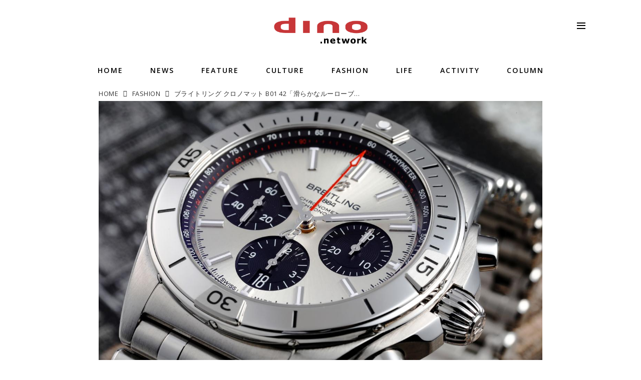

--- FILE ---
content_type: text/html; charset=utf-8
request_url: https://dino.network/fashion/17508964
body_size: 29188
content:
<!DOCTYPE html>
<html lang="ja">
<head>

<meta charset="utf-8">
<meta http-equiv="X-UA-Compatible" content="IE=Edge">
<meta name="viewport" content="width=device-width, initial-scale=1">
<meta name="format-detection" content="telephone=no">
<link rel="shortcut icon" href="/static/lib/dinovc/dino-favicon-red-144x144.png">
<link rel="apple-touch-icon" href="/static/lib/dinovc/dino-favicon-red-144x144.png">
<link rel="alternate" type="application/rss+xml" href="https://dino.network/_rss/rss20.xml" title="dino.network - RSS Feed" />









<title>ブライトリング クロノマット B01 42「滑らかなルーローブレスレット」【今週の逸本 Vol.128】 - dino.network</title>

<meta name="description" content="フォーマルからインフォーマルまで、自身のこだわりを移す鏡として選ばれる腕時計の数々。ここではブランド腕時計専門店・MOON PHASE（ムーンフェイズ）が最新モデルからアンティークまで、見る者の感性を刺激する1本をセレクト。今回は、ブライトリングのクロノマットシリーズから、2022年1月現在の現行品である『クロノマット B01』をご紹介しよう。">







<link rel="canonical" href="https://dino.network/fashion/17508964">
<link rel="amphtml" href="https://dino.network/_amp/fashion/17508964">

<meta http-equiv="Last-Modified" content="Mon, 10 Jan 2022 07:55:00 +0900">





<!-- Piwik -->

<script id="script-piwik-setting">
window._piwik = {
	'BASE':'https://acs01.rvlvr.co/piwik/',
	'trackers':{
		'173':null,
		'734':null,
	},
	'pageview':null,
	'event':null,
}
</script>


<script src="/static/dinoportal/js/piwikutil.js" async defer></script>





<noscript>
<img src="https://acs01.rvlvr.co/piwik/piwik.php?idsite=734&rec=1&url=https%3A//dino.network/fashion/17508964" style="border:0;display:none" alt="" width=1 height=1>
<img src="https://acs01.rvlvr.co/piwik/piwik.php?idsite=173&rec=1&url=https%3A//dino.network/fashion/17508964" style="border:0;display:none" alt="" width=1 height=1>

</noscript>

<!-- End Piwik Tracking Code -->
<!-- /page.PIWIK_BASE_URL, /is_preview -->





<meta name="twitter:widgets:csp" content="on">
<meta name="twitter:card" content="summary_large_image">
<meta property="og:type" content="article">
<meta property="og:url" content="https://dino.network/fashion/17508964">

<meta property="og:title" content="ブライトリング クロノマット B01 42「滑らかなルーローブレスレット」【今週の逸本 Vol.128】 - dino.network">



<meta property="og:image" content="https://d1uzk9o9cg136f.cloudfront.net/f/16783497/rc/2022/01/06/045cb237bdd580f9ee08ac2321f3b9f96a2d8629_xlarge.jpg">
<meta property="og:image:width" content="1280">
<meta property="og:image:height" content="852">


<meta property="og:description" content="フォーマルからインフォーマルまで、自身のこだわりを移す鏡として選ばれる腕時計の数々。ここではブランド腕時計専門店・MOON PHASE（ムーンフェイズ）が最新モデルからアンティークまで、見る者の感性を刺激する1本をセレクト。今回は、ブライトリングのクロノマットシリーズから、2022年1月現在の現行品である『クロノマット B01』をご紹介しよう。">




<meta property="fb:app_id" content="1124043777611130" />



<link rel="stylesheet" href="/static/lib/js/jquery-embedhelper.css?_=251225165549">


<link rel="preload" href="/static/lib/fontawesome-4/fonts/fontawesome-webfont.woff2?v=4.7.0" as="font" type="font/woff2" crossorigin>
<link rel="preload" href="/static/lib/ligaturesymbols-2/LigatureSymbols-2.11.ttf" as="font" type="font/ttf" crossorigin>

<script id="facebook-jssdk">/* hack: prevent fb sdk in body : proc by jquery-embedheler */</script>
<style id="style-prevent-animation">*,*:before,*:after{-webkit-transition:none!important;-moz-transition:none!important;transition:none!important;-webkit-animation:none!important;-moz-animation:none!important;animation:none!important}</style>


<link rel="stylesheet" href="/static/dinoportal/css/reset.css?251225165549">
<link rel="stylesheet" href="/static/dinoportal/css/common.css?251225165549">
<link rel="stylesheet" href="/static/dinoportal/css/common-not-amp.css?251225165549">
<link rel="stylesheet" href="/static/user-notify/user-notify.css?251225165549">
<link rel="stylesheet" href="/static/wf/css/article.css?251225165549">
<link rel="stylesheet" href="/static/wf/css/article-not-amp.css?251225165549">
<link rel="stylesheet" href="/static/dinoportal/css/print.css?251225165549" media="print">

<link rel="stylesheet" href="/static/lib/jquery-carousel/jquery-carousel.css?251225165549">
<link rel="stylesheet" href="/static/lib/jquery-carousel-2/jquery-carousel.css?251225165549">

<link href="/static/lib/ligaturesymbols-2/LigatureSymbols.min.css" rel="stylesheet" type="text/css">
<link href="/static/lib/ligaturesymbols-2/LigatureSymbols.min.css" rel="stylesheet" type="text/css">
<link href="/static/lib/rvlvr/rvlvr.css" rel="stylesheet">

<link rel="stylesheet" href="/static/dinoportal/custom/maxwidth.css?251225165549">


<!-- jquery migrate for develop -->
<script src="/static/lib/js/jquery-3.7.1.min.js"></script>
<script src="/static/lib/js/jquery-migrate-3.5.2.min.js"></script>	
<script src="/static/lib/js/jquery-migrate-enable.js"></script>

<script src="/static/lib/js/jquery-utils.js?251225165549"></script>




<script>$(function(){setTimeout(function(){$('#style-prevent-animation').remove();},1000)});</script>

<script>window._langrc={login:'ログイン',search:'検索'}</script>

<link rel="preload" href="https://fonts.gstatic.com/s/lobstertwo/v13/BngMUXZGTXPUvIoyV6yN5-fN5qU.woff2" as="font" type="font/woff2" crossorigin>

<link rel="stylesheet" href="/static/dinoportal/css/content.css?251225165549">
<link rel="stylesheet" href="/static/dinoportal/css/content-not-amp.css?251225165549">
<link rel="stylesheet" href="/static/dinoportal/css/content-paging.css?251225165549">
<link rel="stylesheet" href="/static/dinoportal/custom/content-sns-buttons-top-small.css?251225165549">
<link rel="stylesheet" media="print" onload="this.media='all'" href="/static/wf/css/article-votes.css?251225165549">
<link rel="stylesheet" media="print" onload="this.media='all'" href="/static/wf/css/article-carousel.css?251225165549">
<link rel="stylesheet" media="print" onload="this.media='all'" href="/static/wf/css/article-album.css?251225165549">
<link rel="stylesheet" media="print" onload="this.media='all'" href="/static/lib/js/tbl-md.css?251225165549">
<link rel="stylesheet" media="print" onload="this.media='all'" href="/static/wf/css/article-list.css?251225165549">
<link rel="stylesheet" media="print" onload="this.media='all'" href="/static/wf/css/article-lbox.css?251225165549">
<link rel="stylesheet" media="print" onload="this.media='all'" href="/static/wf/css/article-afls.css?251225165549">




<style>body:not(.ptluser-logined) .limited-more.init>span:after{content:'ログインして本文を読む'}.network-error>span:after,.limited-more.error>span:after{content:'通信エラーです' '\0a' 'しばらくして再読み込みしてください'}.album-link-title:empty::after{content:'アルバム'}.vote-result[data-content-cached-at-relative-unit="sec"]::before{content:attr(data-content-cached-at-relative-num)"秒前の集計結果"}.vote-result[data-content-cached-at-relative-unit="sec"][data-content-cached-at-num="1"]::before{content:attr(data-content-cached-at-relative-num)"秒前の集計結果"}.vote-result[data-content-cached-at-relative-unit="min"]::before{content:attr(data-content-cached-at-relative-num)"分前の集計結果"}.vote-result[data-content-cached-at-relative-unit="min"][data-content-cached-at-num="1"]::before{content:attr(data-content-cached-at-relative-num)"分前の集計結果"}.vote-result[data-content-cached-at-relative-unit="day"]::before{content:attr(data-content-cached-at-relative-num)"日前の集計結果"}.vote-result[data-content-cached-at-relative-unit="day"][data-content-cached-at-num="1"]::before{content:attr(data-content-cached-at-relative-num)"日前の集計結果"}.afls-container[data-afls-src="amazonpa"] .afls-note-disclaimer:hover::after{content:'価格および発送可能時期は表示された日付/時刻の時点のものであり、変更される場合があります。' '\a' '本商品の購入においては、購入の時点でAmazon.co.jpに表示されている価格および発送可能時期の情報が適用されます。'}.afls-container[data-afls-src="rakutenapi"] .afls-note-disclaimer:hover::after{content:'このサイトで掲載されている情報は、dino.network の作成者により運営されています。' '\a' '価格、販売可能情報は、変更される場合があります。' '\a' '購入時に楽天市場店舗（www.rakuten.co.jp）に表示されている価格が、その商品の販売に適用されます。'}</style>


<script id="script-acs-flags">
window._use_acs_content_dummy=false;
window._use_vpv_iframe=false;
</script>




<!-- custom css as less  -->


<style id="style-site-custom" type="text/less">

/**** imported colors.less ****/


@colors-base: #666; 
@colors-base-bg: white; 
@colors-base-box: @colors-base; 
@colors-base-box-bg: fade(@colors-base, 8%); 

@colors-header: @colors-base; 
@colors-header-bg: @colors-base-bg; 
@colors-header-menu: @colors-header; 
@colors-header-menu-bg: @colors-header-bg; 
@colors-header-menu-active: black; 
@colors-header-menu-active-bg: transparent; 
@colors-header-menu-active-mark: black; 
@colors-header-shadow: #eee; 

@colors-footer: @colors-base-box; 
@colors-footer-bg: @colors-base-box-bg; 

@colors-widget: @colors-base-box; 
@colors-widget-bg: @colors-base-box-bg; 
@colors-marble: @colors-widget; 
@colors-marble-bg: @colors-widget-bg; 
@colors-marblebar: @colors-base; 
@colors-marblebar-bg: @colors-base-bg; 


@colors-menufeed-title: black; 
@colors-contents-title: @colors-base; 
@colors-cards-bg: #eee; 

@colors-content-heading: @colors-base; 
@colors-content-heading-decoration: @colors-base; 
@colors-content-subheading: @colors-base; 
@colors-content-subheading-decoration: @colors-base; 
@colors-content-body-link: inherit; 
@colors-content-body-link-active: inherit; 
@colors-content-quote: @colors-base-box; 
@colors-content-quote-bg: @colors-base-box-bg; 
@colors-content-box: @colors-base-box; 
@colors-content-box-bg: @colors-base-box-bg; 


@colors-paging-current: @colors-base-box; 
@colors-paging-current-bg: @colors-base-box-bg; 


@colors-spiral-header: @colors-header; 
@colors-spiral-header-bg: @colors-header-bg; 
@colors-spiral-header-shadow: @colors-header-shadow;



@colors-btn: black;
@colors-btn-bg: #eee;
@colors-btn-border: #ccc;

@colors-btn-colored: white;
@colors-btn-colored-bg: hsl(359, 57%, 49%);
@colors-btn-colored-border: hsl(359, 57%, 49%);


@colors-tab-active: hsl(359, 57%, 49%);



body {
	color: @colors-base;
	background: @colors-base-bg;
}
.content-info {
	color: @colors-base;
}

*,*:after,*:before {
	border-color: fade(@colors-base, 50%);
}



#header-container,
.menu-overflowed > .container {
	color: @colors-header;
}
#header-bgs:after {
	border-bottom-color: @colors-header-shadow;
}


.spiral-header-container {
	color: @colors-spiral-header;
}
.spiral-header-bgs {
	border-bottom-color: @colors-spiral-header-shadow;
}




#header-menu {
	color: @colors-header-menu;
}

.menu-overflowed > .container {
	color: @colors-header-menu;
	background: @colors-header-menu-bg;
}

#header-bg {
	background: @colors-header-bg;
}
.spiral-header-bg {
	background: @colors-spiral-header-bg;
}
#header-menu-bg {
	background: @colors-header-menu-bg;
}


#header:not(.initialized) {
	background: @colors-header-bg;
}
@media (max-width:767px) {
	#header:not(.initialized) #header-menu {
		background: @colors-header-menu-bg;
	}
}

#header-menu > a:hover,
#header-menu > a.active {
	color: @colors-header-menu-active;
	background: @colors-header-menu-active-bg;
}
#header-menu > a:hover:after,
#header-menu > a.active:after {
	border-bottom-color: @colors-header-menu-active-mark;
}


#footer {
	color: @colors-footer;
	background: @colors-footer-bg;
}


.newsfeed-block-header h2 {
	color: @colors-menufeed-title;
}

#newsfeed .wfcontent .content-link .content-title {
	color: @colors-contents-title;
}


#newsfeed.newsfeed-all-display-type-photo,
#newsfeed.newsfeed-all-display-type-card {
	background: @colors-cards-bg;
}


body.page-ctstock #main > .content .content-summary a:not(.btn),
body.page-ctstock #main > .content .content-body-body a:not(.btn),
body.page-content #main > .content .content-summary a:not(.btn),
body.page-content #main > .content .content-body-body a:not(.btn) {
	color: @colors-content-body-link;
}
body.page-ctstock #main > .content .content-summary a:not(.btn):hover,
body.page-ctstock #main > .content .content-summary a:not(.btn):active,
body.page-ctstock #main > .content .content-body-body a:not(.btn):hover,
body.page-ctstock #main > .content .content-body-body a:not(.btn):active,
body.page-content #main > .content .content-summary a:not(.btn):hover,
body.page-content #main > .content .content-summary a:not(.btn):active,
body.page-content #main > .content .content-body-body a:not(.btn):hover,
body.page-content #main > .content .content-body-body a:not(.btn):active {
	color: @colors-content-body-link-active;
}

.article > .article-heading {
	color: @colors-content-heading;
	border-color: @colors-content-heading-decoration;
}
.article > .article-subheading {
	color: @colors-content-subheading;
	border-color: @colors-content-subheading-decoration;
}


.article > .quotebox {
	color: @colors-content-quote;
	background: @colors-content-quote-bg;
}
.article > p.box {
	color: @colors-content-box;
	background: @colors-content-box-bg;
}



body:not(.custom-sidebar-separate) .widgets,
body.custom-sidebar-separate .widgets > *,
#newsfeed .widget {
	color: @colors-widget;
	background: @colors-widget-bg;
}


#newsfeed .marble {
	color: @colors-marble;
	background: @colors-marble-bg;
}
#newsfeed .marblebar {
	color: @colors-marblebar;
	background: @colors-marblebar-bg;
}


.btn,
.btn:hover,
.btn:active,
a.btn,
a.btn:hover,
a.btn:active,
a.btn:visited,
button,
button:hover,
button:active,
input[type="button"], input[type="submit"], input[type="reset"],
input[type="button"]:hover, input[type="submit"]:hover, input[type="reset"]:hover,
input[type="button"]:active, input[type="submit"]:active, input[type="reset"]:active {
	color:@colors-btn;
	background:@colors-btn-bg;
	border:1px solid @colors-btn-border;
}

.btn-colored, .btn-colored:hover, .btn-colored:active,
.btn-colored[disabled], .btn-colored[disabled]:hover,
a.btn-colored, a.btn-colored:hover, a.btn-colored:active, a.btn-colored:visited,
a.btn-colored[disabled], a.btn-colored[disabled]:hover, a.btn-colored[disabled]:visited,
input[type="button"].btn-colored, input[type="button"].btn-colored:hover, input[type="button"].btn-colored:active,
button:not([type]):not(.btn-normal),
button[type="submit"]:not(.btn-normal), input[type="submit"]:not(.btn-normal),
button[type="submit"]:not(.btn-normal):hover, input[type="submit"]:not(.btn-normal):hover,
button[type="submit"]:not(.btn-normal):active, input[type="submit"]:not(.btn-normal):active {
	color:@colors-btn-colored;
	background:@colors-btn-colored-bg;
	border:1px solid @colors-btn-colored-border;
}

.nav-tabs > li.active > a,
.nav-tabs > li.active > a:hover,
.nav-tabs > li > a:hover {
	border-bottom-color:@colors-tab-active;
}
.nav-tabs > li > a:hover {
	border-bottom-color:fade(@colors-tab-active, 30%);
}


body.page-ctstock #main>.content .content-body-body a.content-paging-link.content-paging-link-current,
body.page-ctstock #main>.content .content-body-body a.content-paging-link:hover,
body.page-content #main>.content .content-body-body a.content-paging-link.content-paging-link-current,
body.page-content #main>.content .content-body-body a.content-paging-link:hover {
	color: @colors-paging-current;
	background: @colors-paging-current-bg;
	border-color: @colors-paging-current;
}


/**** end of imported colors.less ****/


@colors-base: #333;
@colors-base-bg: white;
@colors-header: #000;
@colors-header-menu-active: #c73638;
@colors-header-menu-active-mark: transparent;
@colors-header-shadow: transparent;
@colors-footer: #fff;
@colors-footer-bg: #000;
@colors-widget: #333;
@colors-widget-bg: #fff;
@colors-cards-bg: #fff;
@colors-menufeed-title: #333; 
/* コンテンツ */
@colors-content-body-link: #bd3735;
@colors-content-body-link-active: inherit;
/* ページング */
@colors-paging-current: #333;
@colors-paging-current-bg: #fff;
/* ボタン */
@colors-btn: #000;
@colors-btn-bg: #e5e5e5;
@colors-btn-border: #e5e5e5;
@colors-btn-colored: #fff;
@colors-btn-colored-bg: #000;
@colors-btn-colored-border: #000;


/**** imported new-marker.less ****/


@new-marker-recent: '3d'; 

@colors-new-marker: hsl(0, 67%, 95%);
@colors-new-marker-bg: hsl(0, 67%, 45%);
@colors-pinned-marker: hsl(60, 100%, 20%);
@colors-pinned-marker-bg: hsl(60, 100%, 47%);



.pinned-marker,
.new-marker {
	font-family: verdana;
	font-weight: bold;
	font-style:normal;
	text-decoration:none;
	text-shadow:none;
	display:inline-block;
	line-height:1;
	font-size:60%;
	vertical-align:text-top;
	padding:0.25em;
	margin-right:0.5em;
	position:relative;
	top:0.05em;
}

.pinned-marker {
	content:"PICKUP";
	color:@colors-pinned-marker;
	background:@colors-pinned-marker-bg;
}

.new-marker {
	content:"NEW";
	color:@colors-new-marker;
	background:@colors-new-marker-bg;
}

& when (@new-marker-recent = 'test') {
	.wfcontent[data-pubdate-recent] .content-title:before
	{ .new-marker; }
}

.wfcontent.is-pinned .content-title:before {
	.pinned-marker;
}

& when (@new-marker-recent = '0d') {
	.wfcontent[data-pubdate-recent="-0d"] .content-title:before
	{ .new-marker; }
}

& when (@new-marker-recent = '1d') {
	.wfcontent[data-pubdate-recent="-1d"] .content-title:before,
	.wfcontent[data-pubdate-recent="-0d"] .content-title:before
	{ .new-marker; }
}

& when (@new-marker-recent = '2d') {
	.wfcontent[data-pubdate-recent="-2d"] .content-title:before,
	.wfcontent[data-pubdate-recent="-1d"] .content-title:before,
	.wfcontent[data-pubdate-recent="-0d"] .content-title:before
	{ .new-marker; }
}

& when (@new-marker-recent = '3d') {
	.wfcontent[data-pubdate-recent="-3d"] .content-title:before,
	.wfcontent[data-pubdate-recent="-2d"] .content-title:before,
	.wfcontent[data-pubdate-recent="-1d"] .content-title:before,
	.wfcontent[data-pubdate-recent="-0d"] .content-title:before
	{ .new-marker; }
}

& when (@new-marker-recent = '1w') {
	.wfcontent[data-pubdate-recent="-1w"] .content-title:before,
	.wfcontent[data-pubdate-recent="-3d"] .content-title:before,
	.wfcontent[data-pubdate-recent="-2d"] .content-title:before,
	.wfcontent[data-pubdate-recent="-1d"] .content-title:before,
	.wfcontent[data-pubdate-recent="-0d"] .content-title:before
	{ .new-marker; }
}

& when (@new-marker-recent = '1m') {
	.wfcontent[data-pubdate-recent="-1m"] .content-title:before,
	.wfcontent[data-pubdate-recent="-1w"] .content-title:before,
	.wfcontent[data-pubdate-recent="-3d"] .content-title:before,
	.wfcontent[data-pubdate-recent="-2d"] .content-title:before,
	.wfcontent[data-pubdate-recent="-1d"] .content-title:before,
	.wfcontent[data-pubdate-recent="-0d"] .content-title:before
	{ .new-marker; }
}

/**** end of imported new-marker.less ****/


@new-marker-recent: '3d';
@requirejs: url('/static/dinoportal/custom/freeq-here.js');
/*@requirejs: url('/static/dinoportal/custom/content-paging-ajax.js');*/

.wfuser-site, .user-heading-site, .content-author-site-wrap, .widget-content-author-site-wrap, #user-notifies-toggle:not(.has-notifies), .wfcontent a.content-author-name, span.content-author-name, a.content-author-name, .widget-content-author, #search-icon, #common-header #subsc-menu, #footer #subsc-link, #common-header #js-add-header-r, #signup-icon, #subsc-link, .content-body-body.article .breadcrumbs {
	display:none !important;
}


/* https://techblog.recochoku.jp/1206 */
body { font-family: 'Open Sans', "Yu Gothic Medium", "游ゴシック Medium", YuGothic, "游ゴシック体", sans-serif; }

body:not(.page-content) #main, .inserted-spiral .spiral-header-defaults, .inserted-spiral .spiral-contents-container, #header-defaults, body.custom-header-menu-always-mobile #header-menu, #common-header, #main>.breadcrumbs>ol, #footer-container {
	max-width:1080px;
	letter-spacing: .5px;
}

@media (max-width: 767px) { body { font-size: 3.875vw; } }
@media (min-width: 768px) and (max-width: 800px) { body { font-size: 2vw; } }
@media (min-width: 801px) { body { font-size: unset; } }


#header-container {
	height: auto;
}

#header-defaults {
	height: inherit;
	padding: 0 8px;
	justify-content: center;
	flex-direction: column;
}

#header-title {
	max-width: 195px;
	padding: 31px 0;
	margin: 0 auto;
}


#header-menu {
	justify-content: center;
	align-items: center;
}

#header-menu>a {
	letter-spacing: 2px;
	font-family: 'Open Sans', sans-serif;
	height: unset;
	padding: 0px;
	margin: 8px 27px;
	font-size: 117%;
	font-weight: 600;
}


#header #header-menu > a:after {
	border:none;
}

span.menu-more.centeringchild.inline {
    height: inherit!important;
}

#header-right {
	position: absolute;
	right: 0;
	top: 31px;
}

#menu-icon {
	display: flex;
}

i.fa.fa-bars {
	width: 17px;
	height: 2px;
	background-color: currentColor;
}

.fa-bars:before {
	content: '';
	display: block;
	margin-top: -5px;
	width: 17px;
	height: 2px;
	background-color: currentColor;
}


.fa-bars:after {
	content: '';
	display: block;
	margin-top: 9px;
	width: 17px;
	height: 2px;
	background-color: currentColor;
}

@media (min-width:768px) {
#header.slide-up #header-container {
    -webkit-transform: translateY(-122px);
    -moz-transform: translateY(-122px);
    -ms-transform: translateY(-122px);
    transform: translateY(-122px);
}
}

@media (max-width: 767px) {
	#header-menu {display:none; }
	#header-container { height: 60px;}
	#header-title { max-width: 125px; padding: 0; }
	#header-right { top: 12px; right: 10px;  }
	#header-right > #menu-icon { padding: 0 2px 0 5px; }
	i.fa.fa-bars, i.fa.fa-bars:before, i.fa.fa-bars:after { height: 1px; width: 15px; }

	#header.slide-up #header-container {
		-webkit-transform: translateY(-60px)!important;
		-moz-transform: translateY(-60px)!important;
		-ms-transform: translateY(-6ppx)!important;
		transform: translateY(-60px)!important;
	}
}

/* ニューフィード */

@media (min-width: 1024px) {
	.inserted-spiral .spiral-contents-container, #main-contents-container{ padding-right:354px;}
} 

@media (min-width:768px) and (max-width:1230px) {
	#main-contents-container, #main>.breadcrumbs>ol {
		margin: 0 15px;
	}
}

.newsfeed-block-header h2>a {
	border: none;
	font-size: 120%;
	letter-spacing: 2px;
}

.wfcontent:hover {
	opacity:.7;
}

@media (min-width:768px) {
	#main {
		padding-top: 172px!important;
	}
	
	.newsfeed-block-header-container, 
	.newsfeed-block.newsfeed-all-display-type-normal .wfcontent-container, 
	.newsfeed-block.newsfeed-all-display-type-carousel .wfcontent-container, 
	.newsfeed-block.newsfeed-all-display-type-list .newsfeed-block-contents, 
	.newsfeed-block.newsfeed-all-display-type-photo .newsfeed-block-contents, 
	.newsfeed-block.newsfeed-all-display-type-card .newsfeed-block-contents {
		padding: 0 0px 0 0px;
		max-width: calc(856px + 15px * 2);
		max-width: ~"calc(856px + 15px * 2)";
	}

	.newsfeed-block:first-child .newsfeed-block-header {
		padding: 0;
	}

	.main-contents .newsfeed-all-display-type-card .wfcontent, 
	.spiral-contents .newsfeed-all-display-type-card .wfcontent {
		width: calc( 100% / 2 + 28px / 2 - 28px );
		width: ~"calc( 100% / 2 + 28px / 2 - 28px )";
		margin:0 0 28px 28px!important
	}

	.newsfeed-all-display-type-card .wfcontent:nth-child(2n+1) {
		margin-left: 0px !important;
	}
}

.main-contents .newsfeed-all-display-type-card .wfcontent .wfcontent-container, 
.spiral-contents-container .newsfeed-all-display-type-card .wfcontent .wfcontent-container {
	padding: 0!important;
	border: none;
}

.newsfeed-all-display-type-card .wfcontent-container.flex-container>.flex-item+.flex-item {
	padding: 0 10px;
	margin-top: 12px;
}

.content-leading .img-wrap:before,
.newsfeed-all-display-type-card .content-leading .img-wrap:before,
.spiral-contents-container .newsfeed-all-display-type-card .content-leading .img-wrap:before {
	padding-top: 52.5%;
}

.wfcontent .content-body-container {
	padding: 0;
}

.newsfeed-all-display-type-card .content-title {
	line-height:1.4;
	white-space:normal;
	max-height: none;
	height: ~"calc(1.4em * 2)";
	overflow: hidden;
	display: block;
	font-size:125%;
	font-weight:normal;
	margin: 0;
}

@supports (-webkit-line-clamp:2) {
  .newsfeed-all-display-type-card .content-title {
	display: -webkit-box;
	-webkit-box-orient: vertical;
	-webkit-line-clamp: 2;
  }
}

#newsfeed .wfcontent .content-info, 
.newsfeed-all-display-type-card .wfcontent .content-info, 
#newsfeed .newsfeed-block.newsfeed-all-display-type-card .wfcontent .content-info, 
#newsfeed.newsfeed-all-display-type-card .wfcontent .content-info {
	margin: 10px 0 0px;
	color: #888;
	font-size: 75%;
}


#newsfeed .wfcontent .content-body, #newsfeed .wfcontent .content-author-info {
	opacity: 1;
}

.wfcontent .content-author-info {
	font-size: 125%;
}

#newsfeed .wfcontent[data-pubdate-recent="-3d"] .content-title:before,  #newsfeed .wfcontent[data-pubdate-recent="-2d"] .content-title:before, #newsfeed .wfcontent[data-pubdate-recent="-1d"] .content-title:before, #newsfeed .wfcontent[data-pubdate-recent="-0d"] .content-title:before, 
.spiral-contents-container .wfcontent[data-pubdate-recent="-3d"] .content-title:before,  .spiral-contents-container .wfcontent[data-pubdate-recent="-2d"] .content-title:before, .spiral-contents-container .wfcontent[data-pubdate-recent="-1d"] .content-title:before, .spiral-contents-container .wfcontent[data-pubdate-recent="-0d"] .content-title:before {
	font-family: 'Open Sans', sans-serif;
	font-size: 12px;
	letter-spacing: 1px;
	color: #fff;
	background: transparent;
	position: absolute;
	top: 13px;
	left: 5px;
	transform: rotate(-45deg);
	z-index: 10;
}

#newsfeed .wfcontent[data-pubdate-recent="-3d"] .content-title:after,  #newsfeed .wfcontent[data-pubdate-recent="-2d"] .content-title:after, #newsfeed .wfcontent[data-pubdate-recent="-1d"] .content-title:after, #newsfeed .wfcontent[data-pubdate-recent="-0d"] .content-title:after, 
.spiral-contents-container .wfcontent[data-pubdate-recent="-3d"] .content-title:after,  .spiral-contents-container .wfcontent[data-pubdate-recent="-2d"] .content-title:after, .spiral-contents-container .wfcontent[data-pubdate-recent="-1d"] .content-title:after, .spiral-contents-container .wfcontent[data-pubdate-recent="-0d"] .content-title:after {
	content:"";
	border-top: 0px solid transparent;
	border-left: 65px solid hsla(1, 56%, 47%, 0.85);
	border-right: 0px solid transparent;
	border-bottom: 65px solid transparent;
	position: absolute;
	top:0;
	left:0;
	z-index: 5;
}


/* 連載名の表示 */

#newsfeed .wfcontent .content-tags, .newsfeed .wfcontent .content-tags, .wfcontent .content-tags {
    display: flex;
    order: 1;
    font-size: 109%;
    font-weight: bold;
    margin: 0;
    line-height: 1;
}


.wfcontent .content-info {
    order: 3;
}

.wfcontent .content-link {
    order: 2;
}

.content-body-container {
    display: flex;
    flex-direction: column;
    padding-bottom: 5px;
}

a.content-tag {
    display: none;
}

a.content-tag:hover {
    text-decoration: none;
}

a.content-tag[data-tag="COLUMN"] + a.content-tag {
	display: inherit;
	margin: 0 0 10px;
	white-space: normal;
}

#newsfeed .content-tag:before, #main .content-tags .content-tag> span:before, .newsfeed .content-tag:before {
    display: none;
}

.format-pubdate {
	font-size: inherit;
	line-height: 1.3;
}

.readmore-btn {
	margin: -6px 0 0;
	padding-bottom: 6px;
	text-align: right;
	line-height: 1;
}

.readmore-btn a {
	position: relative;
	padding: 0px 22px 1px 0;
	font-size: 87%;
	font-weight: bold;
	color: #bd3735;
}

.readmore-btn a:before {
	position: absolute;
	content: '';
	bottom: -3px;
	right: 0;
	width: 0;
	height: 0;
	border: none;
	border-right: solid 10px transparent;
	border-bottom: solid 10px;
}

.readmore-btn a:after {
	position: absolute;
	content: '';
	bottom: -3px;
	right: 10px;
	width: ~"calc(100% - 10px)";
	border-bottom: solid 3px;
}


.readmore-btn a:hover {
	text-decoration:none;
	opacity: .7;
}



/* 続きは共通ヘッダーで */

</style>
<script>
<!--
/* custom css */
(function(d, s){
	var m, rx = /^@(import|requirejs:)\s+(\((css|less)\))?\s*(url\()?('|"|)(.+?)\5(\))?;/gm;
	var scripts = {};
	var bc = [], hd = d.getElementsByTagName('head')[0];
	function procCustomLess(custom_css) {
		custom_css =
			custom_css
				.replace(/\/\*([\S\s]*?)\*\//mg, '')
				.replace(/\/\/.*$/g, '');
		// console.log('custom_css:\n' + custom_css);
		while (m = rx.exec(custom_css)) {
			var cmd = m[1], arg = m[6];
			if (arg.indexOf('/static/dinoportal/custom/') != 0) {
				continue;
			}
			console.log('custom css:cmd=' + cmd + ',arg=' + arg);
			({
				'import': function(arg, m){
					m = arg.match(/^.+\/([^\/]*)\.(css|less)$/);
					if (m) {
						bc.push('custom-' + m[1]);
					}
				},
				'requirejs:': function(arg, m){
					m = arg.match(/^.+\/([^\/]*)\.(js)$/);
					if (m) {
						// $('<'+'script src='+m[2]+'></'+'script>').appendTo('body');
						s = d.createElement('script');
						s.src = arg;
						hd.appendChild(s);
					}
				},
			}[cmd]||(function(){}))(arg);
		}
	}
	function procCustomLessImported(custom_css){
		// chrome 101 workaround #4302 / server side import css,less
		var m, rx2 = /\*\*\* imported ((\S+)\.(less|css)) \*\*\*/gm;
		while (m = rx2.exec(custom_css)) {
			console.log('custom css server imported:' + m[1])
			bc.push('custom-' + m[2]);
		}
	}
	var custom_css = (d.getElementById('style-site-custom')||{}).innerHTML;
	custom_css && procCustomLess(custom_css);
	custom_css && procCustomLessImported(custom_css);
	custom_css = (d.getElementById('style-path-custom')||{}).innerHTML;
	custom_css && procCustomLess(custom_css);
	custom_css && procCustomLessImported(custom_css);
	$(function(){
		d.body.className = d.body.className + ' ' + bc.join(' ');
		$(document).trigger('loadcustoms');
		window._customized = {};
		$.each(bc, function(i, v){
			var vname = v.replace(/custom-/, '').replace(/-/g, '_');
			window._customized[vname] = true;
		});
		console.log('body.' + bc.join('.'));
		console.log('window._customized', window._customized);
	});
})(document);
/*  less */
window.less = { env:'development', errorReporting:'console', dumpLineNumbers: "comments", logLevel:2, compress:false, javascriptEnabled:true };

(function(){
	var ls = document.getElementById('style-site-custom'),
		ls_txt = ls.textContent.replace(
			/^\/\*\*\* external import: (.+) \*\*\*\//gm, function(a, href){
				var ln = document.createElement('link');
				ln.setAttribute('data-from-customcss', '1');
				ln.rel = 'stylesheet';
				ln.href = href;
				ls.parentNode.insertBefore(ln, ls);
				console.log('custom css: inserted external link[rel="stylesheet"]', ln);
				return '/* replaced */';
			});
})();

(function(s){
	if (window.navigator.userAgent.match(/msie (7|8|9|10)/i)) {
		s.src = '/static/lib/less/less.min.js?_=251225165549';
	} else {
		s.src = '/static/lib/less-4.1.2/less.min.js?_=251225165549';
	}
	document.head.appendChild(s);
})(document.createElement('script'));

/*  */
// ' -->
</script>



<!-- end of custom css -->

<style id="style-spaceless-init">.spaceless > * { float:left; }</style>

<!-- acs --><meta name="google-site-verification" content="4AEkwQoo0_unf-EMN_UJiFSJjVjDNHc5y6k29o6hr00" />
<script async src="https://pagead2.googlesyndication.com/pagead/js/adsbygoogle.js"></script>
<link href="https://fonts.googleapis.com/css?family=M+PLUS+1p:400,500,700|Open+Sans:400,600,700&display=swap&subset=japanese" rel="stylesheet">

<!-- Global site tag (gtag.js) - Google Analytics -->
<script async src="https://www.googletagmanager.com/gtag/js?id=UA-34497944-45"></script>
<script>
  window.dataLayer = window.dataLayer || [];
  function gtag(){dataLayer.push(arguments);}
  gtag('js', new Date());

  gtag('config', 'G-T03XCBGQZC'); // GA4
 window.gtag = window.gtag||function(){dataLayer.push(arguments)};
function _vpvup(ev){
	// 仮想PVイベントを送信
	gtag('event', 'page_view', {
		page_path: '/' + ev.detail.new_href.split('/').slice(3).join('/'),
		page_location: ev.detail.new_href,
		page_referrer: ev.detail.old_href,
	});
}
// URL変更でPVアップ : GA4の拡張計測機能を活かす場合は不要
document.addEventListener('_changehref', _vpvup);
// 一覧の動的ページ追加でPVアップ
document.addEventListener('_virtualpv', _vpvup);
</script>

<!-- Facebook Pixel Code -->
<meta name="facebook-domain-verification" content="iu4egxloqceyl1p0nvhy3fov3l8btq" />
<script>
!function(f,b,e,v,n,t,s)
{if(f.fbq)return;n=f.fbq=function(){n.callMethod?
n.callMethod.apply(n,arguments):n.queue.push(arguments)};
if(!f._fbq)f._fbq=n;n.push=n;n.loaded=!0;n.version='2.0';
n.queue=[];t=b.createElement(e);t.async=!0;
t.src=v;s=b.getElementsByTagName(e)[0];
s.parentNode.insertBefore(t,s)}(window, document,'script',
'https://connect.facebook.net/en_US/fbevents.js');
fbq('init', '999651350142016');
fbq('track', 'PageView');
</script>
<noscript><img height="1" width="1" style="display:none"
src="https://www.facebook.com/tr?id=999651350142016&ev=PageView&noscript=1"
/></noscript>
<!-- End Facebook Pixel Code -->

<!-- Facebook ドメイン認証 -->
<meta name="facebook-domain-verification" content="e7tbi1ifnjb4wlvid26987ita6ot7j">

<!-- audience-one unitag -->
<script type="text/javascript">(function(d,u){var b=d.getElementsByTagName("script")[0],j=d.createElement("script");j.async=true;j.src=u;b.parentNode.insertBefore(j,b);})(document,"//img.ak.impact-ad.jp/ut/0d5faaaeb71c1f4f_5703.js");</script>
<!-- End audience-one unitag -->







<!-- 構造化データ記事情報 -->
<script type="application/ld+json">
{
    "@context": "https://schema.org",
    "@type": "Article",
    "mainEntityOfPage": {
        "@type": "WebPage",
        "@id": "https:\u002F\u002Fdino.network\u002Ffashion\u002F17508964"
    },
    "headline": "ブライトリング クロノマット B01 42「滑らかなルーローブレスレット」【今週の逸本 Vol.128】",
    "description": "フォーマルからインフォーマルまで、自身のこだわりを移す鏡として選ばれる腕時計の数々。ここではブランド腕時計専門店・MOON PHASE（ムーンフェイズ）が最新モデルからアンティークまで、見る者の感性を刺激する1本をセレクト。今回は、ブライトリングのクロノマットシリーズから、2022年1月現在の現行品である『クロノマット B01』をご紹介しよう。",
    "datePublished": "2022-01-10T07:55:00+09:00",
    
    "image": {
        "@type": "ImageObject",
        "url": "https:\u002F\u002Fd1uzk9o9cg136f.cloudfront.net\u002Ff\u002F16783497\u002Frc\u002F2022\u002F01\u002F06\u002F045cb237bdd580f9ee08ac2321f3b9f96a2d8629_xlarge.jpg"
        ,"width": 1280
        ,"height": 852
    },
    "author": {
        "@type": "Person",
        "name": "Taka",
        "url": "https:\u002F\u002Fdino.network/_users/16922061"
    },
    "publisher": {
        "@type": "Organization",
        "name": "Revolver, Inc.",
        "logo": {
            "@type": "ImageObject",
            "url": "https:\u002F\u002Fd1uzk9o9cg136f.cloudfront.net\u002Ff\u002Fportal\u002F16777524\u002Frc\u002F2019\u002F10\u002F17\u002F0a2a74feec1956bc7325b0b054cf9c00282499b3.png"
        }
    }
}
</script>
<!-- 構造化データ記事情報ここまで -->
<!-- /acs -->

</head>
<body class="page-content page-content-17508964 " data-hashscroll-margin="return 8 + $('#header-menu').height() + $('#header-container').height()" data-limited-meter-total="unlimited">







<div id="left-menu">
	<div id="left-menu-container">
		<ul class="menu vertical">
			<li class="menu-item" id="left-menu-font-expander"><a class="font-expander" href="#"></a></li>
			<li class="divider"></li>
			<li id="left-menu-home" class="menu-item active"><a href="https://dino.network"><i class="fa fa-home fa-fw"></i> ホーム</a></li>
					
		<li class="menu-item ">
			
			<a class="menu-externallink" href="/news" ><i class="fa spacer"></i>NEWS</a>
			
			
			
			
			
			
			
			
			
			
		</li>
		
		<li class="menu-item ">
			
			<a class="menu-externallink" href="/_tags/FEATURE,日本酒探究" ><i class="fa spacer"></i>FEATURE</a>
			
			
			
			
			
			
			
			
			
			
		</li>
		
		<li class="menu-item ">
			
			<a class="menu-externallink" href="http://dino.network/culture" ><i class="fa spacer"></i>CULTURE</a>
			
			
			
			
			
			
			
			
			
			
		</li>
		
		<li class="menu-item ">
			
			<a class="menu-externallink" href="/fashion" ><i class="fa spacer"></i>FASHION</a>
			
			
			
			
			
			
			
			
			
			
		</li>
		
		<li class="menu-item ">
			
			<a class="menu-externallink" href="/life" ><i class="fa spacer"></i>LIFE</a>
			
			
			
			
			
			
			
			
			
			
		</li>
		
		<li class="menu-item ">
			
			<a class="menu-externallink" href="/activity" ><i class="fa spacer"></i>ACTIVITY</a>
			
			
			
			
			
			
			
			
			
			
		</li>
		
		<li class="menu-item ">
			
			<a class="menu-externallink" href="http://dino.network/column" ><i class="fa spacer"></i>COLUMN</a>
			
			
			
			
			
			
			
			
			
			
		</li>
		
		<li class="menu-item ">
			
			<a class="menu-externallink" href="/_stags/spot" ><i class="fa spacer"></i>HOT SPOT</a>
			
			
			
			
			
			
			
			
			
			
		</li>
		
		<li class="menu-item ">
			
			
			
			<a class="menu-page" href="/about"><i class="fa spacer"></i>ABOUT US</a>
			
			
			
			
			
			
			
			
		</li>
		
		<li class="menu-item ">
			
			
			
			<a class="menu-page" href="/inquiry"><i class="fa spacer"></i>INQUIRY</a>
			
			
			
			
			
			
			
			
		</li>
		
		<li class="menu-item ">
			
			<a class="menu-externallink" href="https://revolver.co.jp/"  target="_blank"><i class="fa spacer"></i>COMPANY</a>
			
			
			
			
			
			
			
			
			
			
		</li>
		

		</ul>
	</div>
</div>

<div id="header">
	<div id="header-container">
		<div id="header-bgs"><div id="header-bg"></div><div id="header-menu-bg"></div></div>
		<div id="header-defaults" class="flex-container flex-mobile">

			<div id="header-title" class="flex-item flex-order-1 fillchild">
				<a href="https://dino.network" class="centeringchild-v">
								
				<img src="https://d1uzk9o9cg136f.cloudfront.net/f/portal/16777524/rc/2019/10/17/0a2a74feec1956bc7325b0b054cf9c00282499b3.png" srcset="https://d1uzk9o9cg136f.cloudfront.net/f/portal/16777524/rc/2019/10/17/0a2a74feec1956bc7325b0b054cf9c00282499b3.png 1x
						,https://d1uzk9o9cg136f.cloudfront.net/f/portal/16777524/rc/2019/10/17/0a2a74feec1956bc7325b0b054cf9c00282499b3.png 2x
						,https://d1uzk9o9cg136f.cloudfront.net/f/portal/16777524/rc/2019/10/17/0a2a74feec1956bc7325b0b054cf9c00282499b3.png 3x
				" alt="dino.network"
				>
				

				</a>
			</div>

			<div id="header-menu" class="flex-item flex-order-2 flexible spaceless flex-container flex-mobile justify-content-flex-start customized">
				<!-- free_box1 --><a href="/" title="HOME"><span>HOME</span></a>
<a href="/news" data-tag="NEWS"><span>NEWS</span></a>
<a href="/_tags/FEATURE,日本酒探究" data-tag="FEATURE"><span>FEATURE</span></a>
<a href="/culture" data-tag="CULTURE"><span>CULTURE</span></a>
<a href="/fashion" data-tag="FASHION"><span>FASHION</span></a>
<a href="/life" data-tag="LIFE"><span>LIFE</span></a>
<a href="/activity" data-tag="ACTIVITY"><span>ACTIVITY</span></a>
<a href="/column" data-tag="COLUMN"><span>COLUMN</span></a>
				
			</div>
			<div id="header-right" class="flex-item flex-order-3 flex-center spaceless flex-container align-items-center wrap flex-mobile">
				<a id="search-icon" href="/_fq" class="flex-item">
					<i class="fa fa-search"></i>
				</a>
				




<a id="user-notifies-toggle" href="#"><i class="fa fa-info-circle"></i></a>

<div id="user-notifies">
	<div class="user-notifies-content">
		<div class="user-notifies-title">
			<span class="fa fa-info-circle"></span>
			<span id="user-notifies-close"><i class="fa fa-times"></i></span>
		</div>
		<div class="user-notify template" data-notify-updated="2000-01-01T09:00Z">
			<div class="user-notify-overview">
				<span class="user-notify-date">2000-01-01</span>
				<span class="user-notify-message">template</span>
			</div>
			<div class="user-notify-detail">
				<div class="user-notify-detail-content">template</div>
			</div>
		</div>
		<div class="user-notify-nothing">
			<div for-lang="ja">お知らせはありません</div>
			<div for-lang="en">No Notification</div>
		</div>
		
		
		
	</div>
</div>
<div class="user-notify-loaded"></div>

<script>(function(){var auto_clear_unread=false;var data={cookie_path:'/',notifies:[]};data.auto_clear_unread=auto_clear_unread;window._user_notifies=data;})();</script>



				
				
				
				<a id="menu-icon" href="#" class="flex-item"><i class="fa fa-bars"></i></a>
			</div>
		</div>
	</div>
</div>

<script src="/static/dinoportal/js/common-adjustheader.js?_=251225165549"></script>




<div id="main">


	
	
	
		

<div class="breadcrumbs"><ol itemscope
			itemtype="https://schema.org/BreadcrumbList"><li class="breadcrumb breadcrumb-top"
				data-breadcrumb-types="top"
				itemscope
				itemprop="itemListElement"
				itemtype="https://schema.org/ListItem"><a href="/" itemprop="item"><span itemprop="name">HOME</span></a><meta itemprop="position" content="1" /></li><li class="breadcrumb"
				data-breadcrumb-types="feed tag urlpath headermenu"
				itemscope
				itemprop="itemListElement"
				itemtype="https://schema.org/ListItem"><a href="/fashion" itemprop="item"
					data-breadcrumb-tags="FASHION"
				><span itemprop="name">FASHION</span></a><meta itemprop="position" content="2" /></li><li class="breadcrumb breadcrumb-current"
				data-breadcrumb-types="content"
				itemscope
				itemprop="itemListElement"
				itemtype="https://schema.org/ListItem"><a href="/fashion/17508964" itemprop="item"
					
				><span itemprop="name">ブライトリング クロノマット B01 42「滑らかなルーローブレスレット」【今週の逸本 Vol.128】</span></a><meta itemprop="position" content="3" /></li></ol></div>

	
	
	
	<div id="common-header"><script>
$(function(){
	function dateFormat(_date) {
		var dateAttr = new Date(_date)
		, year = dateAttr.getFullYear()
		, monthAtrr = dateAttr.getMonth()
		, dayAtrr = dateAttr.getDay()
		, mList = ['Jan', 'Feb', 'Mar', 'Apr', 'May', 'Jun', 'Jul', 'Aug', 'Sep', 'Oct', 'Nov', 'Dec']
		, wList = [ 'SUN', 'MON', 'TUE', 'WED', 'THURS', 'FRI', 'SAT' ]
		, month = mList[monthAtrr]
		, day = wList[dayAtrr]
		, y = dateAttr.getFullYear()
		, m = ("0"+(dateAttr.getMonth() + 1)).slice(-2)
		, d =  ("0"+dateAttr.getDate()).slice(-2);

		//ctDate = $('<span class="pubY">' + y + '</span><span class="pubM">' + m + '</span><span class="pubD">' + d + '</span><span class="pubDay">' + day + '</span>');
		ctDate = y + '-' + m + '-' + d + ' ' + day;

		return ctDate
	}



	function feedCtDateFormat() {
		var $wfContent = $('#main .wfcontent:not([class*="feedCtDateFormat"])');
		if(!$wfContent[0]){return}
		$wfContent.each(function(elm){
			var _this = $(this)
				, ctPubDate = _this.find('.content-author-info>.flex-item').data('pubdate')
				, $contentAuthorInfo = _this.find('.content-author-info')
				,formatCtPubDate = dateFormat(ctPubDate);
				_this.addClass('feedCtDateFormat');
				$('<div class="format-pubdate"><span>' + formatCtPubDate + '</span></div>').appendTo($contentAuthorInfo);
		});
	}



	function ctDateFormat() {
		var $content = $('#main .content:not([class*="ctDateFormat"])');
		if(!$content[0]){return}
		$content.each(function(elm){
			var _this = $(this)
				, ctPubDate = _this.find('.content-body-custom-bottom + .content-info .content-pubdate a')
				, ctPubDateElm = _this.find('.content-pubdate a')
				, ctPubDateText
				,formatCtPubDate;
				if(!ctPubDate[0]){ctPubDate = _this.find('.content-body-body + .content-info .content-pubdate a')}
				ctPubDateText = ctPubDate.text();
				formatCtPubDate = dateFormat(ctPubDateText)
				_this.addClass('ctDateFormat');
				ctPubDateElm.html(formatCtPubDate);
		});
	}


	

	
	$(document).on('contentappended', function(ev, elm){ 
		ctDateFormat();
	});
	

	$(window).on('load',function(){
		feedCtDateFormat();
		ctDateFormat();
		
	});

});
</script>

<style>

/* カスタムCSSの続き */
@media (max-width:767px) {

	#main {
		padding-top: 66px!important;
	}

	.newsfeed-all-display-type-card .content-title {
		height: calc(1.4em * 3)
	}

	@supports (-webkit-line-clamp:3) {
	  .newsfeed-all-display-type-card .content-title {
		-webkit-line-clamp: 3;
	  }
	}

	.wfcontent .content-author-info {
		font-size: 127%;
	}

	.created-newsblock .readmore-btn {
		margin: 0 10px 0 0;
	}

	.readmore-btn a:before {
		border-right-width: 9px;
		border-bottom-width: 9px;
	}

	.readmore-btn a:after {
		right: 8px;
		width: calc(100% - 8px);
	}

	.readmore-btn a {
		padding-right: 16px;
	}
}



@media (max-width:1023px) {
	#newsfeed .wfcontent[data-pubdate-recent="-3d"] .content-title:after,  #newsfeed .wfcontent[data-pubdate-recent="-2d"] .content-title:after, #newsfeed .wfcontent[data-pubdate-recent="-1d"] .content-title:after, #newsfeed .wfcontent[data-pubdate-recent="-0d"] .content-title:after,
	.spiral-contents-container .wfcontent[data-pubdate-recent="-3d"] .content-title:after,  .spiral-contents-container .wfcontent[data-pubdate-recent="-2d"] .content-title:after, .spiral-contents-container .wfcontent[data-pubdate-recent="-1d"] .content-title:after, .spiral-contents-container .wfcontent[data-pubdate-recent="-0d"] .content-title:after {
		border-left-width: 45px;
		border-bottom-width: 45px;
	}

	#newsfeed .wfcontent[data-pubdate-recent="-3d"] .content-title:before,  #newsfeed .wfcontent[data-pubdate-recent="-2d"] .content-title:before, #newsfeed .wfcontent[data-pubdate-recent="-1d"] .content-title:before, #newsfeed .wfcontent[data-pubdate-recent="-0d"] .content-title:before, 
	.spiral-contents-container .wfcontent[data-pubdate-recent="-3d"] .content-title:before,  .spiral-contents-container .wfcontent[data-pubdate-recent="-2d"] .content-title:before, .spiral-contents-container .wfcontent[data-pubdate-recent="-1d"] .content-title:before, .spiral-contents-container .wfcontent[data-pubdate-recent="-0d"] .content-title:before {
		font-size: 10px;
		top: 7px;
		left: 0px;
	}

}
/* 全体・トップページカスタムCSSはここまで */



/* ABテスト記事 */




/* columnのみアバターと著者名を表示 */



.content[data-tags*="COLUMN"] .content-author-avater.flex-item {
	display: block;
}

.content[data-tags*="COLUMN"] .content-author-name {
	display: block !important;
}

.content-body .content-author-image{
	width: 40px;
	height: 40px;
	line-height: 0;
	margin-right: 10px
}

.content-body .content-author-image span{
	line-height: 40px;
	font-size: 26px;
}

.content-author-info {
	display: flex;
}

.content-pubdate.flex-item {
	order: 1;
}


/* end-columnのみアバターと著者名を表示 */



/* 通常記事Sponsored表記 */

#newsfeed .wfcontent[data-tags*="BBS_AD"] .content-link:before ,
.newsfeed-block .wfcontent[data-tags*="BBS_AD"] .content-link:before {
	content: "Sponsored";
	font-size: 10px;
	color: #888;
	background: transparent;
	margin: 0 0 2px;
	display: block;
}

.page-content .content[data-tags*="BBS_AD"] .content-title:after {
	content: "Sponsored";
	font-size: 58.33%;
	color: #333;
	background: transparent;
	margin-top: 30px;
	display: block;
	font-weight: normal;
}

.page-content .content[data-tags*="BBS_AD"] .content-body .content-info{
	margin: 10px 0 15px;
}

/* end-通常記事Sponsored表記 */



/* SPカルーセルフォーカスの線とり */


@media (max-width: 767px){
	.carousel2 .carousel-nav-prev:focus ,
	.carousel2 .carousel-nav-next:focus {
		outline: unset;
	}
}


/* end-SPカルーセルフォーカスの線とり */

</style></div>
	
	






		<!-- cxenseparse_start -->
		<div
			
				id="content-17508964"
				data-content="17508964"
				
				
				data-title="ブライトリング クロノマット B01 42「滑らかなルーローブレスレット」【今週の逸本 Vol.128】 - dino.network"
				data-title-only="ブライトリング クロノマット B01 42「滑らかなルーローブレスレット」【今週の逸本 Vol.128】"
				
					data-href="https://dino.network/fashion/17508964"
				
				data-pubdate="2022-01-10"
				data-pubdate-recent="-past"
				data-pubdate-at="2022-01-10T07:55:00+09:00"
				data-updated="2022-01-10"
				data-updated-recent="-past"
				data-updated-at="2022-01-10T02:06:02+09:00"
				
				data-content-cached-at="2026-01-17T15:32:26.285211+09:00"
				
				data-tags=" FASHION 今週の逸本 腕時計 MOONPHASE ブライトリング クロノマット ルーローブレスレット "
			
				class="content
					
					
					has-image
					
					
					
					"
			>
			
			
				

<div class="breadcrumbs"><ol itemscope
			itemtype="https://schema.org/BreadcrumbList"><li class="breadcrumb breadcrumb-top"
				data-breadcrumb-types="top"
				itemscope
				itemprop="itemListElement"
				itemtype="https://schema.org/ListItem"><a href="/" itemprop="item"><span itemprop="name">HOME</span></a><meta itemprop="position" content="1" /></li><li class="breadcrumb"
				data-breadcrumb-types="feed tag urlpath headermenu"
				itemscope
				itemprop="itemListElement"
				itemtype="https://schema.org/ListItem"><a href="/fashion" itemprop="item"
					data-breadcrumb-tags="FASHION"
				><span itemprop="name">FASHION</span></a><meta itemprop="position" content="2" /></li><li class="breadcrumb breadcrumb-current"
				data-breadcrumb-types="content"
				itemscope
				itemprop="itemListElement"
				itemtype="https://schema.org/ListItem"><a href="/fashion/17508964" itemprop="item"
					
				><span itemprop="name">ブライトリング クロノマット B01 42「滑らかなルーローブレスレット」【今週の逸本 Vol.128】</span></a><meta itemprop="position" content="3" /></li></ol></div>

			
			
			
	<div class="content-cover has-image image-bg content-cover-style-narrow prevent-bg-text-style"
			
			
			><div class="image-bg-blur"
		 data-bgimage-lazy="https://d1uzk9o9cg136f.cloudfront.net/f/16783497/rc/2022/01/06/045cb237bdd580f9ee08ac2321f3b9f96a2d8629_xlarge.jpg"	style="background-image:url(https://d1uzk9o9cg136f.cloudfront.net/f/16783497/rc/2022/01/06/045cb237bdd580f9ee08ac2321f3b9f96a2d8629_large.jpg#lz:xlarge); background-position:100% 100%;"
		><img src="https://d1uzk9o9cg136f.cloudfront.net/f/16783497/rc/2022/01/06/045cb237bdd580f9ee08ac2321f3b9f96a2d8629_large.jpg#lz:xlarge" class="image-covered" loading="lazy" data-src-lazy="https://d1uzk9o9cg136f.cloudfront.net/f/16783497/rc/2022/01/06/045cb237bdd580f9ee08ac2321f3b9f96a2d8629_xlarge.jpg"></div><div class="content-cover-over"><h1 class="content-title"><a href="https://dino.network/fashion/17508964" target="_self">ブライトリング クロノマット B01 42「滑らかなルーローブレスレット」【今週の逸本 Vol.128】</a></h1></div></div>

			
			
			
			<div class="content-region">
				<div class="content-body">
				
				
				
					
						


	
				<div class="content-info flex-container flex-mobile">
				
					<div class="content-author-avater flex-item">
					
						
						<a href="/_users/16922061" class="content-author-image-link">
						
						
							<span class="content-author-image wf-colorscheme-light"><span>T</span></span>
						
						</a>
					
					</div>
				
					<div class="content-author-info flex-item flex-center flexible flex-container flex-mobile vertical flex-item-left">
						
						
						



						
						
						
						<div class="content-pubdate flex-item">
							
							<a href="https://dino.network/fashion/17508964?" 
								target="_self"
								class=""
								 
							>2022-01-10</a>
							
						</div>
						
						
						<div class="flex-item" data-pubdate="2022-01-10">
							
								
									
										<a href="/_users/16922061" class="content-author-name">Taka</a>
										<span class="content-author-site-wrap">
										@ <a href="/_sites/16783497" class="content-author-site">d-network</a>
										</span>
									
								
							
						</div>
						
						
						
					</div>
				</div>
	
				
				
				
				
				
				
				<div class="content-tags">
					
						<a class="content-tag"
								data-tag="FASHION"
								href="/fashion"><span>FASHION</span></a><a class="content-tag"
								data-tag="今週の逸本"
								href="/_tags/%E4%BB%8A%E9%80%B1%E3%81%AE%E9%80%B8%E6%9C%AC"><span>今週の逸本</span></a><a class="content-tag"
								data-tag="腕時計"
								href="/_tags/%E8%85%95%E6%99%82%E8%A8%88"><span>腕時計</span></a><a class="content-tag"
								data-tag="MOONPHASE"
								href="/_tags/MOONPHASE"><span>MOONPHASE</span></a><a class="content-tag"
								data-tag="ブライトリング"
								href="/_tags/%E3%83%96%E3%83%A9%E3%82%A4%E3%83%88%E3%83%AA%E3%83%B3%E3%82%B0"><span>ブライトリング</span></a><a class="content-tag"
								data-tag="クロノマット"
								href="/_tags/%E3%82%AF%E3%83%AD%E3%83%8E%E3%83%9E%E3%83%83%E3%83%88"><span>クロノマット</span></a><a class="content-tag"
								data-tag="ルーローブレスレット"
								href="/_tags/%E3%83%AB%E3%83%BC%E3%83%AD%E3%83%BC%E3%83%96%E3%83%AC%E3%82%B9%E3%83%AC%E3%83%83%E3%83%88"><span>ルーローブレスレット</span></a>
					
				</div>
				

					
					
					<div class="content-summary">フォーマルからインフォーマルまで、自身のこだわりを移す鏡として選ばれる腕時計の数々。ここではブランド腕時計専門店・MOON PHASE（ムーンフェイズ）が最新モデルからアンティークまで、見る者の感性を刺激する1本をセレクト。今回は、ブライトリングのクロノマットシリーズから、2022年1月現在の現行品である『クロノマット B01』をご紹介しよう。
						
					</div>
					
					
				
				
				
				
				
				
				
				
<!-- shares: need FontAwesome 4.0+, jQuery
	https://dino.network/fashion/17508964
	ブライトリング クロノマット B01 42「滑らかなルーローブレスレット」【今週の逸本 Vol.128】 - dino.network
-->
<div class="sns-shares-simple sns-shares-content-top">
	<div class="sns-shares-simple-buttons" data-count="3" ><a rel="nofollow noopener"  class="sns-shares-facebook-simple" href="https://facebook.com/sharer/sharer.php?u=https%3A//dino.network/fashion/17508964" target="_blank"><!-- facebook  --><i class="fa fa-facebook"></i><span><span>Facebook</span><span data-sharecount-facebook="https://dino.network/fashion/17508964"></span></span></a><a rel="nofollow noopener"  class="sns-shares-x-simple" href="https://x.com/intent/post?url=https%3A//dino.network/fashion/17508964&text=%E3%83%96%E3%83%A9%E3%82%A4%E3%83%88%E3%83%AA%E3%83%B3%E3%82%B0%20%E3%82%AF%E3%83%AD%E3%83%8E%E3%83%9E%E3%83%83%E3%83%88%20B01%2042%E3%80%8C%E6%BB%91%E3%82%89%E3%81%8B%E3%81%AA%E3%83%AB%E3%83%BC%E3%83%AD%E3%83%BC%E3%83%96%E3%83%AC%E3%82%B9%E3%83%AC%E3%83%83%E3%83%88%E3%80%8D%E3%80%90%E4%BB%8A%E9%80%B1%E3%81%AE%E9%80%B8%E6%9C%AC%20Vol.128%E3%80%91%20-%20dino.network" target="_blank"><!-- twitter, X --><i class="fa fa-x"></i><span><span></span><span data-sharecount-twitter="https://dino.network/fashion/17508964"></span></span></a><a rel="nofollow noopener"  class="sns-shares-line-simple" href="http://line.me/R/msg/text/?%E3%83%96%E3%83%A9%E3%82%A4%E3%83%88%E3%83%AA%E3%83%B3%E3%82%B0%20%E3%82%AF%E3%83%AD%E3%83%8E%E3%83%9E%E3%83%83%E3%83%88%20B01%2042%E3%80%8C%E6%BB%91%E3%82%89%E3%81%8B%E3%81%AA%E3%83%AB%E3%83%BC%E3%83%AD%E3%83%BC%E3%83%96%E3%83%AC%E3%82%B9%E3%83%AC%E3%83%83%E3%83%88%E3%80%8D%E3%80%90%E4%BB%8A%E9%80%B1%E3%81%AE%E9%80%B8%E6%9C%AC%20Vol.128%E3%80%91%20-%20dino.network%0D%0Ahttps%3A//dino.network/fashion/17508964" target="_blank"><!-- line --><i class="fa fa-line"></i><span><span>LINE</span><span data-sharecount-line="https://dino.network/fashion/17508964"></span></span></a></div>
</div>

				
				
				
					
				
					
					<div class="content-body-body article">
				
				
					<div class="article-cover" data-cover-style="narrow" style="display:none;" data-bgpos="100% 100%"><img src="https://d1uzk9o9cg136f.cloudfront.net/f/16783497/rc/2022/01/06/045cb237bdd580f9ee08ac2321f3b9f96a2d8629_xlarge.jpg" data-file="20121736" style="display: none; aspect-ratio: 1329 / 885" data-bgpos="100% 100%"></div><div class="block-lbox"><div class="lbox box-narrow box-border-dashed" data-lbox="plain" data-lbox-layout="1"><div class="lbox-child lbox-single"><div class="sub-article"><p><strong>BREITLING </strong><br>
1884年のスイスにてレオン・ブライトリングが開いた精密計器専門工房がブランドの始まり。パイロットのための「腕に装着する計器」として製造を徐々に拡大させながら、現在まで続くクロノグラフの形態を完成させた。1936年に英国空軍のサプライヤーになったことを機に、世界的な航空時計として確固たる地位を確立。1942年に登場した回転計算尺付のクロノグラフ「クロノマット」や、1952年の航空用回転計算尺装備の「ナビタイマー」は、時計史に輝く金字塔といえる。</p></div></div></div></div><h2 class="article-heading" data-section-number="1." id="c17508964_h1">原点回帰！初代クロノマットのブレスが復活</h2><p>ブライトリングの数あるコレクションの中でも、もっとも人気があるといって過言ではないクロノマットシリーズ。同ブランドの代表作である<a href="https://dino.network/fashion/17425867">ナビタイマー</a>同様にパイロットユースを想定して製作されたもので、堅牢性・機能性・デザインなどすべてが高次元でまとまっているタイムピースだ。</p><p>今回は、2022年1月現在の最新コレクションから『クロノマット B01 42』をご紹介しよう。</p><figure><div class="image-box imgcut-none"><img src="https://d1uzk9o9cg136f.cloudfront.net/f/16783497/rc/2022/01/06/b853823840b100f4c1247ba0878463071a08529e_xlarge.jpg" data-org-src="https://d1uzk9o9cg136f.cloudfront.net/f/16783497/rc/2022/01/06/627ca5298268116e6da94f80ed0b5b005d3a55d1_xlarge.jpg" data-file="20121630" alt="画像: クロノマット B01 42" style="aspect-ratio: 1280 / 852"></div><figcaption><p style="">クロノマット B01 42</p></figcaption></figure><p>1984年に誕生して以来、ロングセラーコレクションとなっているクロノマットだが、これまで何度かモデルチェンジを行っている。なかでも最大の変化は2004年のこと。防水性能が大きく強化され、これまで39㎜サイズだったケースも44㎜に。それに伴って細部の意匠も変更された。</p><p>当時はデカ厚時計ブームの真っ只中で、クロノマットコレクションはこれまで以上のファンをそこで獲得したといえる。</p><p>そんな同モデルだが、2020年に改めてモデルチェンジを行った。そこで大きく変わったのはケースサイズの縮小（44㎜→42㎜）と、ブレスレットの原点回帰だ。</p><p>まず見た目でもっとも大きく変わったブレスレットを見ていこう。</p><div class="block-lbox"><div class="lbox reversed" data-lbox="2cols" data-lbox-layout="1:1"><div class="lbox-child lbox-left"><div class="sub-article"><figure><a href="https://moon-phase.jp/" target="_blank"><div class="image-box imgcut-none"><img src="https://d1uzk9o9cg136f.cloudfront.net/f/16783497/rc/2022/01/06/a83e1ca454b725e6d8fe572df981c758c6a3bb25.jpg" width="1000" data-org-src="https://d1uzk9o9cg136f.cloudfront.net/f/16783497/rc/2022/01/06/12927da1ad222959f11e72aaa67aef7a01fdf390.jpeg" data-file="20121706" alt="画像: 初代の意匠を採用したルーローブレスレット moon-phase.jp" style="aspect-ratio: 1000 / 1000"></div></a><figcaption><p style="">初代の意匠を採用したルーローブレスレット</p><cite><a style="" href="https://moon-phase.jp/">moon-phase.jp</a></cite></figcaption></figure></div></div><div class="lbox-child lbox-right"><div class="sub-article"><figure><a href="https://moon-phase.jp/" target="_blank"><div class="image-box imgcut-none"><img src="https://d1uzk9o9cg136f.cloudfront.net/f/16783497/rc/2022/01/06/a6a8dad07d4c5e5c4684fcf065dbb4ac336e7a91.jpg" width="1000" data-org-src="https://d1uzk9o9cg136f.cloudfront.net/f/16783497/rc/2022/01/06/6e1d1fba821c52c6a2711020ac72bc5bc90df922.jpeg" data-file="20121708" alt="画像: パイロットブレスレット搭載の旧クロノマット moon-phase.jp" style="aspect-ratio: 1000 / 1000" loading="lazy"></div></a><figcaption><p style="">パイロットブレスレット搭載の旧クロノマット</p><cite><a style="" href="https://moon-phase.jp/">moon-phase.jp</a></cite></figcaption></figure></div></div></div></div><p>これまではパイロットブレスと呼ばれる5連ブレスレット（上写真左）だったのが、初代クロノマットに搭載されていた砲弾型のルーローブレスレット（上写真右）に変更。</p><figure><div class="image-box imgcut-none"><img src="https://d1uzk9o9cg136f.cloudfront.net/f/16783497/rc/2022/01/06/d5db255e2a57ca18970b319fd4d6ff4941cd977a_xlarge.jpg" data-org-src="https://d1uzk9o9cg136f.cloudfront.net/f/16783497/rc/2022/01/06/48f30ef115fa276384080b42ad7e2c0aeabe4f1b_xlarge.jpg" data-file="20121710" alt="画像: 砲弾型のルーローブレスレット。非常に滑らかで腕へのフィット感も抜群" style="aspect-ratio: 1280 / 852" loading="lazy"></div><figcaption><p style="">砲弾型のルーローブレスレット。非常に滑らかで腕へのフィット感も抜群</p></figcaption></figure><p>好みは分かれそうだが、ケースサイズの縮小も相まって時計全体のテイストが少し大人びた印象になったと思うのは筆者だけだろうか。</p><div class="block-carousel"><div class="carousel2 prevent-anim" data-carousel-anim="roll-horiz" data-carousel-autoanim="10000,10000" data-carousel-autoanim-stat="stopped" id="carousel-3GajLh-4hK-4tC-aCm-10umBikOm"><input type="radio" id="carousel-3GajLh-4hK-4tC-aCm-10umBikOm-radio-1" name="carousel-3GajLh-4hK-4tC-aCm-10umBikOm-radio" style="position: absolute; z-index: -1; width: 1px; height: 1px; overflow: hidden; opacity: 0;"><input type="radio" id="carousel-3GajLh-4hK-4tC-aCm-10umBikOm-radio-2" name="carousel-3GajLh-4hK-4tC-aCm-10umBikOm-radio" style="position: absolute; z-index: -1; width: 1px; height: 1px; overflow: hidden; opacity: 0;"><input type="radio" id="carousel-3GajLh-4hK-4tC-aCm-10umBikOm-radio-3" name="carousel-3GajLh-4hK-4tC-aCm-10umBikOm-radio" style="position: absolute; z-index: -1; width: 1px; height: 1px; overflow: hidden; opacity: 0;"><div class="carousel-contents sub-article"><div class="carousel-content"><figure><div class="image-box imgcut-none"><img src="https://d1uzk9o9cg136f.cloudfront.net/f/16783497/rc/2022/01/06/56cdadf79804a3c50d2694fbbd810db6ac015582_xlarge.jpg" data-org-src="https://d1uzk9o9cg136f.cloudfront.net/f/16783497/rc/2022/01/06/3e7c4f7bb3d5277f4ed8c3f05f17758d0339c7e8_xlarge.jpg" data-file="20121766" alt="画像: 経過時間の計測を可能にする回転式ベゼルを搭載" style="aspect-ratio: 1280 / 852" loading="lazy"></div><figcaption><p style="">経過時間の計測を可能にする回転式ベゼルを搭載</p></figcaption></figure></div><div class="carousel-content"><figure><div class="image-box imgcut-none"><img src="https://d1uzk9o9cg136f.cloudfront.net/f/16783497/rc/2022/01/06/b5eef235fa0d27ea2fca7113c19c2f50f4de2c7a_xlarge.jpg" data-org-src="https://d1uzk9o9cg136f.cloudfront.net/f/16783497/rc/2022/01/06/ac4aa6e5f8d48409c4d867860817782a6e1d8253_xlarge.jpg" data-file="20121757" alt="画像: ベゼルの操作・視認に役立つライダータブ" style="aspect-ratio: 1280 / 852" loading="lazy"></div><figcaption><p style="">ベゼルの操作・視認に役立つライダータブ</p></figcaption></figure></div><div class="carousel-content"><figure><div class="image-box imgcut-none"><img src="https://d1uzk9o9cg136f.cloudfront.net/f/16783497/rc/2022/01/06/b43a3082a348a2c5319f9c186d8eb117d9c28239_xlarge.jpg" data-org-src="https://d1uzk9o9cg136f.cloudfront.net/f/16783497/rc/2022/01/06/10e3988f52191c7ffcfcbdc14ffa3a778b75a357_xlarge.jpg" data-file="20121788" alt="画像: インダイヤル外周のタキメーター。針が文字にかからず見やすい作りになっている" style="aspect-ratio: 1280 / 852" loading="lazy"></div><figcaption><p style="">インダイヤル外周のタキメーター。針が文字にかからず見やすい作りになっている</p></figcaption></figure></div><div class="carousel-nav-rel"><div class="carousel-nav-prev"></div><div class="carousel-nav-next"></div></div></div><div class="carousel-nav"><label for="carousel-3GajLh-4hK-4tC-aCm-10umBikOm-radio-1" class="notchecked"></label><label for="carousel-3GajLh-4hK-4tC-aCm-10umBikOm-radio-2" class="notchecked"></label><label for="carousel-3GajLh-4hK-4tC-aCm-10umBikOm-radio-3" class="checked"></label><div class="carousel-nav-manip"><div class="carousel-nav-rewind" data-carousel-cmd="rewind"></div><div class="carousel-nav-stop" data-carousel-cmd="stop"></div><div class="carousel-nav-pause" data-carousel-cmd="pause"></div><div class="carousel-nav-play" data-carousel-cmd="play"></div></div></div></div></div><p>ほか、これまでのクロノマットコレクションで評判のよかったベゼルのライダータブは健在（無くなった際に嘆いていた人も多かった）で、デザイン性はもちろん、実際の操作感も非常に良好。</p><div class="block-carousel"><div class="carousel2 prevent-anim" data-carousel-anim="roll-horiz" data-carousel-autoanim="10000,10000" data-carousel-autoanim-stat="stopped" id="carousel-2f3rag-bIK-4VH-0Vj-tUhlyzwJ"><input type="radio" id="carousel-2f3rag-bIK-4VH-0Vj-tUhlyzwJ-radio-1" name="carousel-2f3rag-bIK-4VH-0Vj-tUhlyzwJ-radio" style="position: absolute; z-index: -1; width: 1px; height: 1px; overflow: hidden; opacity: 0;"><input type="radio" id="carousel-2f3rag-bIK-4VH-0Vj-tUhlyzwJ-radio-2" name="carousel-2f3rag-bIK-4VH-0Vj-tUhlyzwJ-radio" style="position: absolute; z-index: -1; width: 1px; height: 1px; overflow: hidden; opacity: 0;"><div class="carousel-contents sub-article"><div class="carousel-content"><figure><div class="image-box imgcut-none"><img src="https://d1uzk9o9cg136f.cloudfront.net/f/16783497/rc/2022/01/06/526bfd84a5bf1e547d18d67335919345e0b9d3f3_xlarge.jpg" width="1218" data-org-src="https://d1uzk9o9cg136f.cloudfront.net/f/16783497/rc/2022/01/06/e77994d6229fea9831d002cb82723b26f4a24e5a_xlarge.jpg" data-file="20121841" alt="画像: 文字盤はサンレイ仕上げで、ケースのミラー加工と相まって非常に洗練されたイメージ。ブランドロゴは2018年に変更された新ロゴだ" style="aspect-ratio: 1280 / 853" loading="lazy"></div><figcaption><p style="">文字盤はサンレイ仕上げで、ケースのミラー加工と相まって非常に洗練されたイメージ。ブランドロゴは2018年に変更された新ロゴだ</p></figcaption></figure></div><div class="carousel-content"><figure><div class="image-box imgcut-none"><img src="https://d1uzk9o9cg136f.cloudfront.net/f/16783497/rc/2022/01/06/94a735c4ff57e929377513debceb9528c5228637_xlarge.jpg" data-org-src="https://d1uzk9o9cg136f.cloudfront.net/f/16783497/rc/2022/01/06/d4eccc974a01d65650bdb82342fb91ab3550219d_xlarge.jpg" data-file="20121844" alt="画像: リューズには新ロゴ。左右のはクロノグラフのプッシュボタンだ" style="aspect-ratio: 1280 / 852" loading="lazy"></div><figcaption><p style="">リューズには新ロゴ。左右のはクロノグラフのプッシュボタンだ</p></figcaption></figure></div><div class="carousel-nav-rel"><div class="carousel-nav-prev"></div><div class="carousel-nav-next"></div></div></div><div class="carousel-nav"><label for="carousel-2f3rag-bIK-4VH-0Vj-tUhlyzwJ-radio-1" class="checked"></label><label for="carousel-2f3rag-bIK-4VH-0Vj-tUhlyzwJ-radio-2" class="notchecked"></label><div class="carousel-nav-manip"><div class="carousel-nav-rewind" data-carousel-cmd="rewind"></div><div class="carousel-nav-stop" data-carousel-cmd="stop"></div><div class="carousel-nav-pause" data-carousel-cmd="pause"></div><div class="carousel-nav-play" data-carousel-cmd="play"></div></div></div></div></div><p>文字盤のサンレイ仕上げは高級感に一役買っており、よりラグジュアリーさが増した印象だ。</p><p>心臓部には自社製クロノグラフムーブメントのキャリバー01を搭載。スイス公認クロノメーター検定協会、通称C.O.S.C（Contrôle officiel suisse des chronomètres）の認定を受けており、性能は折り紙付き。</p><figure><div class="image-box imgcut-none"><img src="https://d1uzk9o9cg136f.cloudfront.net/f/16783497/rc/2022/01/06/5bcfef97bca08b6a6b66bc4ade98480b1569e537_xlarge.jpg" data-org-src="https://d1uzk9o9cg136f.cloudfront.net/f/16783497/rc/2022/01/06/176963b475033926f345bd988c83f730864dc189_xlarge.jpg" data-file="20121914" alt="画像: 自社製ムーブメント・キャリバー01" style="aspect-ratio: 1280 / 852" loading="lazy"></div><figcaption><p style="">自社製ムーブメント・キャリバー01<br>
</p></figcaption></figure><p>年を重ねるごとに進化してきたクロノマットに、初代の息吹を吹き込んだ1本。2022年の相棒にぜひ選んでみてほしい。</p><figure><div class="image-box imgcut-none"><img src="https://d1uzk9o9cg136f.cloudfront.net/f/16783497/rc/2022/01/06/a028c10c7ad05a6d9ddc34f98bbd3e1f2ea817d8_xlarge.jpg" data-org-src="https://d1uzk9o9cg136f.cloudfront.net/f/16783497/rc/2022/01/06/787212679e6eaed15f5184e49d9f852f5d1ed82b_xlarge.jpg" data-file="20121920" alt="画像: 原点回帰！初代クロノマットのブレスが復活" style="aspect-ratio: 1280 / 852" loading="lazy"></div></figure><div class="block-lbox"><div class="lbox box-narrow box-border-solid" data-lbox="plain" data-lbox-layout="1"><div class="lbox-child lbox-single"><div class="sub-article"><p><strong>BREITLING </strong><br><strong>クロノマット B01 42 </strong><br>品番：AB0134（AB0134101G1A1）<br>素材：ステンレススチール<br>サイズ：縦42㎜×横42㎜<br>防水：200M防水<br>ムーブメント：自動巻き<br>文字盤：シルバー<br>販売価格：635,000円（税込）※USED<br>国内参考定価：979,000円<br>【付属品】<br>外箱、内箱、保証書（2020年12月）等が付属<br><span class="font-small">※価格は2022年1月現在のMOON PHASE銀座店・販売価格です。</span></p></div></div></div></div><h2 class="article-heading" data-section-number="2." id="c17508964_h2">MOON PHASE 〜STAFF VOICE〜</h2><p>これまでのクロノマットは、サイズの大きさや鏡面仕上げパーツの多さから、ビジネスで着用するというよりもカジュアルなシーンで映える印象がありました。新しくなったクロノマットは、サイズの縮小とルーローブレスレットの効果からかスーツスタイルにも溶け込みやすく、これまで以上に大人びた印象です。</p><p>ターゲットが変わったというよりも、過去に購入していた人たちの年齢の成長に合わせた変化といいますか、若い頃にクロノマットを購入していた人が、改めて年齢を重ねてから購入するクロノマット……という感じです。（伝わりますかね？笑）</p><p>とまぁなんだかんだいっても、クロノマットがカッコいいことに変わりはありません。ブレスレットは好みが分かれるかもしれませんが、腕に巻いてみると時計単体で見る印象とはまた違って見えるはずです。</p><p>もし気になる方は、ぜひお店で手に取って見てみてください！</p><div class="block-table"><div class="tbl-md-wrap"><table class="tbl-md noborder"><tbody><tr><th style="vertical-align: top;">所在地</th><td class="autowrap" style="vertical-align: top;">東京都中央区銀座1-6-6 GINZA ARROWS1F</td></tr><tr><th style="vertical-align: top;">TEL</th><td class="autowrap" style="vertical-align: top;"><a href="tel:03-5250-7272">03-5250-7272</a></td></tr><tr><th style="vertical-align: top;">営業時間</th><td class="autowrap" style="vertical-align: top;">11:00〜19:00（日曜祝日〜18:00まで）</td></tr><tr><th style="vertical-align: top;">定休日</th><td class="autowrap" style="vertical-align: top;">水曜日</td></tr><tr><th style="vertical-align: top;">公式サイト</th><td class="autowrap" style="vertical-align: top;"><a href="https://moon-phase.jp/">https://moon-phase.jp/</a></td></tr></tbody><caption style="caption-side: top; text-align: left;"><strong>【MOON PHASE（ムーンフェイズ）銀座】</strong></caption></table></div></div><div class="raw-html"><iframe allowfullscreen='“"' frameborder="0" height="300" src="https://www.google.com/maps/embed?pb=!1m18!1m12!1m3!1d3241.1010818841205!2d139.7654589512004!3d35.67451298009874!2m3!1f0!2f0!3f0!3m2!1i1024!2i768!4f13.1!3m3!1m2!1s0x60188be42424a5e1%3A0xf25d64fa719e0bfe!2z44OW44Op44Oz44OJ5pmC6KiI5bCC6ZaA5bqXIE1PT04gUEhBU0UuIOmKgOW6p-W6lw!5e0!3m2!1sja!2sjp!4v1564625946068!5m2!1sja!2sjp" style="border:0" width="800">https://www.google.com/maps/embed?pb=!1m18!1m12!1m3!1d3241.1010818841205!2d139.7654589512004!3d35.67451298009874!2m3!1f0!2f0!3f0!3m2!1i1024!2i768!4f13.1!3m3!1m2!1s0x60188be42424a5e1%3A0xf25d64fa719e0bfe!2z44OW44Op44Oz44OJ5pmC6KiI5bCC6ZaA5bqXIE1PT04gUEhBU0UuIOmKgOW6p-W6lw!5e0!3m2!1sja!2sjp!4v1564625946068!5m2!1sja!2sjp</iframe>
</div><h2 class="article-heading" data-section-number="3." id="c17508964_h3">腕時計に関する記事はこちらから</h2><div class="cite-box thumb-full"><a href="https://dino.network/_tags/%E8%85%95%E6%99%82%E8%A8%88"><div class="thumb" style='background-image: url("https://d1uzk9o9cg136f.cloudfront.net/f/16783497/rc/2022/01/07/53981096c4e0d6f278b6c510e9bb3b4baee062cf.jpg");'><img src="https://d1uzk9o9cg136f.cloudfront.net/f/16783497/rc/2022/01/07/53981096c4e0d6f278b6c510e9bb3b4baee062cf.jpg" data-file="20123551" alt="画像: 腕時計 - dino.network" style="aspect-ratio: 640 / 426" loading="lazy"></div><div class="description"><div class="container"><h4>腕時計 - dino.network</h4><p>腕時計 の記事一覧 - dino.networkは、上質な趣味や嗜好を愉しむことができるパワーピープルのために、2019年8月1日に創刊されたライフスタイルWebマガジンです。現代の社会では、日々生まれる新しいテクノロジーやカルチャーによって価値観が多様化しています。そんな多様性に即したさまざまな情報や可能性にキャッチアップし続けたいというマインドを持つ皆さまのために、誕生したWebマガジンがdino.networkです。</p><cite>dino.network</cite></div></div></a></div>
				
					
					</div>
					
					<!-- free_box8 -->
					<div class="content-body-custom-bottom"><!-- adsense -->
<div class="ct-ad-wrap flex-container">
	<div class="ct-ad flex-item">
	<!-- 記事本文下左 -->
	<ins class="adsbygoogle"
		 style="display:inline-block;width:300px;height:250px"
		 data-ad-client="ca-pub-1524288940257502"
		 data-ad-slot="7459803683"></ins>
	<script>
		 (adsbygoogle = window.adsbygoogle || []).push({});
	</script>
	</div>
	
	<div class="ct-ad flex-item">
	<!-- 記事本文下（右） -->
	<ins class="adsbygoogle"
		 style="display:inline-block;width:300px;height:250px"
		 data-ad-client="ca-pub-1524288940257502"
		 data-ad-slot="1085681616"></ins>
	<script>
		 (adsbygoogle = window.adsbygoogle || []).push({});
	</script>
	</div>
</div>
<!-- endadsense --></div>
					
				
				
				
				
				
				
				


	
				<div class="content-info flex-container flex-mobile">
				
					<div class="content-author-avater flex-item">
					
						
						<a href="/_users/16922061" class="content-author-image-link">
						
						
							<span class="content-author-image wf-colorscheme-light"><span>T</span></span>
						
						</a>
					
					</div>
				
					<div class="content-author-info flex-item flex-center flexible flex-container flex-mobile vertical flex-item-left">
						
						
						



						
						
						
						<div class="content-pubdate flex-item">
							
							<a href="https://dino.network/fashion/17508964?" 
								target="_self"
								class=""
								 
							>2022-01-10</a>
							
						</div>
						
						
						<div class="flex-item" data-pubdate="2022-01-10">
							
								
									
										<a href="/_users/16922061" class="content-author-name">Taka</a>
										<span class="content-author-site-wrap">
										@ <a href="/_sites/16783497" class="content-author-site">d-network</a>
										</span>
									
								
							
						</div>
						
						
						
					</div>
				</div>
	
				
				
				
				
				
				
				<div class="content-tags">
					
						<a class="content-tag"
								data-tag="FASHION"
								href="/fashion"><span>FASHION</span></a><a class="content-tag"
								data-tag="今週の逸本"
								href="/_tags/%E4%BB%8A%E9%80%B1%E3%81%AE%E9%80%B8%E6%9C%AC"><span>今週の逸本</span></a><a class="content-tag"
								data-tag="腕時計"
								href="/_tags/%E8%85%95%E6%99%82%E8%A8%88"><span>腕時計</span></a><a class="content-tag"
								data-tag="MOONPHASE"
								href="/_tags/MOONPHASE"><span>MOONPHASE</span></a><a class="content-tag"
								data-tag="ブライトリング"
								href="/_tags/%E3%83%96%E3%83%A9%E3%82%A4%E3%83%88%E3%83%AA%E3%83%B3%E3%82%B0"><span>ブライトリング</span></a><a class="content-tag"
								data-tag="クロノマット"
								href="/_tags/%E3%82%AF%E3%83%AD%E3%83%8E%E3%83%9E%E3%83%83%E3%83%88"><span>クロノマット</span></a><a class="content-tag"
								data-tag="ルーローブレスレット"
								href="/_tags/%E3%83%AB%E3%83%BC%E3%83%AD%E3%83%BC%E3%83%96%E3%83%AC%E3%82%B9%E3%83%AC%E3%83%83%E3%83%88"><span>ルーローブレスレット</span></a>
					
				</div>
				

				
				
				
				
				
				
<!-- shares: need FontAwesome 4.0+, jQuery
	https://dino.network/fashion/17508964
	ブライトリング クロノマット B01 42「滑らかなルーローブレスレット」【今週の逸本 Vol.128】 - dino.network
-->
<div class="sns-shares-simple sns-shares-content-bottom">
	<div class="sns-shares-simple-buttons" data-count="3" ><a rel="nofollow noopener"  class="sns-shares-facebook-simple" href="https://facebook.com/sharer/sharer.php?u=https%3A//dino.network/fashion/17508964" target="_blank"><!-- facebook  --><i class="fa fa-facebook"></i><span><span>Facebook</span><span data-sharecount-facebook="https://dino.network/fashion/17508964"></span></span></a><a rel="nofollow noopener"  class="sns-shares-x-simple" href="https://x.com/intent/post?url=https%3A//dino.network/fashion/17508964&text=%E3%83%96%E3%83%A9%E3%82%A4%E3%83%88%E3%83%AA%E3%83%B3%E3%82%B0%20%E3%82%AF%E3%83%AD%E3%83%8E%E3%83%9E%E3%83%83%E3%83%88%20B01%2042%E3%80%8C%E6%BB%91%E3%82%89%E3%81%8B%E3%81%AA%E3%83%AB%E3%83%BC%E3%83%AD%E3%83%BC%E3%83%96%E3%83%AC%E3%82%B9%E3%83%AC%E3%83%83%E3%83%88%E3%80%8D%E3%80%90%E4%BB%8A%E9%80%B1%E3%81%AE%E9%80%B8%E6%9C%AC%20Vol.128%E3%80%91%20-%20dino.network" target="_blank"><!-- twitter, X --><i class="fa fa-x"></i><span><span></span><span data-sharecount-twitter="https://dino.network/fashion/17508964"></span></span></a><a rel="nofollow noopener"  class="sns-shares-line-simple" href="http://line.me/R/msg/text/?%E3%83%96%E3%83%A9%E3%82%A4%E3%83%88%E3%83%AA%E3%83%B3%E3%82%B0%20%E3%82%AF%E3%83%AD%E3%83%8E%E3%83%9E%E3%83%83%E3%83%88%20B01%2042%E3%80%8C%E6%BB%91%E3%82%89%E3%81%8B%E3%81%AA%E3%83%AB%E3%83%BC%E3%83%AD%E3%83%BC%E3%83%96%E3%83%AC%E3%82%B9%E3%83%AC%E3%83%83%E3%83%88%E3%80%8D%E3%80%90%E4%BB%8A%E9%80%B1%E3%81%AE%E9%80%B8%E6%9C%AC%20Vol.128%E3%80%91%20-%20dino.network%0D%0Ahttps%3A//dino.network/fashion/17508964" target="_blank"><!-- line --><i class="fa fa-line"></i><span><span>LINE</span><span data-sharecount-line="https://dino.network/fashion/17508964"></span></span></a></div>
</div>

				
				</div>
				
				<div class="widgets">
					



			
			
			
			
			

			
			
			
			
			
				
				<!-- ptlcache created widgets_related S 16777517:ja:0:3:17508964 -->
				<div class="widget widget-related">
					<h3><span>関連記事</span></h3>
					<ul>
						

					<li class="widget-content with-author-info with-author-site flex-container flex-mobile inline-flex " data-content="17684512" data-tags=" FASHION 今週の逸本 腕時計 MOONPHASE ロレックス ROLEX プリンス アンティーク " data-related-type="preset-last" data-related-tag="FASHION" data-author-name="Taka" data-author-site="d-network">


						<div class="widget-content-leading flex-item">
							<a href="https://dino.network/fashion/17684512?fr=wg&ct=rel"
							class="img-wrap  "
							style="background-image:url(https://d1uzk9o9cg136f.cloudfront.net/f/16783497/rc/2024/02/16/74632a098b3cb79af4e9b27ffc5052bf302c7d88_small.jpg)"
							
							
							
							>
								<img src="https://d1uzk9o9cg136f.cloudfront.net/f/16783497/rc/2024/02/16/74632a098b3cb79af4e9b27ffc5052bf302c7d88_small.jpg" style="visibility:hidden;">
							</a>
						</div>
						
						<div class="widget-content-text flex-item">
							<a href="https://dino.network/fashion/17684512?fr=wg&ct=rel"
								class="widget-content-link  "
								
								
							>
								
								<div class="widget-content-title">ロレックス プリンス Ref.1490「今を楽しむアンティーク」【今週の逸本 Vol.238】</div>
								
							
								
								<div class="widget-content-author">Taka
									
									<span class="widget-content-author-site-wrap">@ d-network</span>
									
								</div>
								
							
							</a>
						</div>

 

					<li class="widget-content with-author-info with-author-site flex-container flex-mobile inline-flex " data-content="17681888" data-tags=" FASHION 今週の逸本 腕時計 MOONPHASE パネライ ルミノール " data-related-type="preset-last" data-related-tag="FASHION" data-author-name="Taka" data-author-site="d-network">


						<div class="widget-content-leading flex-item">
							<a href="https://dino.network/fashion/17681888?fr=wg&ct=rel"
							class="img-wrap  "
							style="background-image:url(https://d1uzk9o9cg136f.cloudfront.net/f/16783497/rc/2024/02/01/73f4d777a47e424708257cd971a47507ae131ca7_small.jpg)"
							
							
							
							>
								<img src="https://d1uzk9o9cg136f.cloudfront.net/f/16783497/rc/2024/02/01/73f4d777a47e424708257cd971a47507ae131ca7_small.jpg" style="visibility:hidden;">
							</a>
						</div>
						
						<div class="widget-content-text flex-item">
							<a href="https://dino.network/fashion/17681888?fr=wg&ct=rel"
								class="widget-content-link  "
								
								
							>
								
								<div class="widget-content-title">パネライ ルミノール1950 DAYS クロノ モノプルサンテ GMT「欲しい機能全部のせのルミノール」【今週の逸本 Vol.236】</div>
								
							
								
								<div class="widget-content-author">Taka
									
									<span class="widget-content-author-site-wrap">@ d-network</span>
									
								</div>
								
							
							</a>
						</div>

 

					<li class="widget-content with-author-info with-author-site flex-container flex-mobile inline-flex " data-content="17676168" data-tags=" FASHION 今週の逸本 腕時計 MOONPHASE ロレックス ROLEX デイトナ " data-related-type="preset-last" data-related-tag="FASHION" data-author-name="Taka" data-author-site="d-network">


						<div class="widget-content-leading flex-item">
							<a href="https://dino.network/fashion/17676168?fr=wg&ct=rel"
							class="img-wrap  "
							style="background-image:url(https://d1uzk9o9cg136f.cloudfront.net/f/16783497/rc/2023/12/27/ecf7f7ba95d9c3c043bd67fc8c7e8d6fb4f7f2e1_small.jpg)"
							
							
							
							>
								<img src="https://d1uzk9o9cg136f.cloudfront.net/f/16783497/rc/2023/12/27/ecf7f7ba95d9c3c043bd67fc8c7e8d6fb4f7f2e1_small.jpg" style="visibility:hidden;">
							</a>
						</div>
						
						<div class="widget-content-text flex-item">
							<a href="https://dino.network/fashion/17676168?fr=wg&ct=rel"
								class="widget-content-link  "
								
								
							>
								
								<div class="widget-content-title">ロレックス コスモグラフ デイトナ Ref.126500LN「ついに手元に。待ち侘びた新型デイトナ」【今週の逸本 Vol.231】</div>
								
							
								
								<div class="widget-content-author">Taka
									
									<span class="widget-content-author-site-wrap">@ d-network</span>
									
								</div>
								
							
							</a>
						</div>

 

					<li class="widget-content with-author-info with-author-site flex-container flex-mobile inline-flex " data-content="17671674" data-tags=" FASHION 今週の逸本 腕時計 MOONPHASE オーデマ・ピゲ ミレネリー " data-related-type="preset-last" data-related-tag="FASHION" data-author-name="Taka" data-author-site="d-network">


						<div class="widget-content-leading flex-item">
							<a href="https://dino.network/fashion/17671674?fr=wg&ct=rel"
							class="img-wrap  "
							style="background-image:url(https://d1uzk9o9cg136f.cloudfront.net/f/16783497/rc/2023/12/06/4003b3f600e317a4427e1a1082b7fa20800ac2e6_small.jpg)"
							
							
							
							>
								<img src="https://d1uzk9o9cg136f.cloudfront.net/f/16783497/rc/2023/12/06/4003b3f600e317a4427e1a1082b7fa20800ac2e6_small.jpg" style="visibility:hidden;" loading="lazy">
							</a>
						</div>
						
						<div class="widget-content-text flex-item">
							<a href="https://dino.network/fashion/17671674?fr=wg&ct=rel"
								class="widget-content-link  "
								
								
							>
								
								<div class="widget-content-title">オーデマ・ピゲ  ミレネリー「新たな時代に祝福を」【今週の逸本 Vol.228】</div>
								
							
								
								<div class="widget-content-author">Taka
									
									<span class="widget-content-author-site-wrap">@ d-network</span>
									
								</div>
								
							
							</a>
						</div>

 
					</ul>
				</div>
				<!-- end ptlcache -->
				
			
			
			
			
			
<!-- /is_preview -->

				</div>
				
			</div>
			<div class="content-spacer">
				<a href="#main"><i class="fa fa-chevron-up"></i></a>
			</div>
				
			
		</div>
		<!-- cxenseparse_end -->










</div>



<div id="footer"><div id="footer-container">
<div id="left-menu-sns">
<span>FOLLOW US</span>
<div class="left-menu-sns-icons">

<span class="sns-icon">
<a class="sns-icon" href="https://www.facebook.com/" target="_blank">
<i class="fa fa-facebook"></i>
	</a>
<a class="sns-icon" href="https://twitter.com/dino_network" target="_blank">
<i class="fa fa-twitter"></i>
	</a>
<a class="sns-icon" href="https://instagram.com/dino_network" target="_blank">
<i class="fa fa-instagram"></i>
	</a>
</span>
</div>

</div>


<style>
@media (max-width: 1199px){
	#nativeadinfo>.nativeadinfo-container, #signup>.signup-container, #left-menu-container {
			right:0!important;
		}
	}

	@media (min-width: 1024px) {
	#nativeadinfo>.nativeadinfo-container, #signup>.signup-container, #left-menu-container {
			right:0!important;
		}
	}

	@media (min-width:1080px) {
	#nativeadinfo>.nativeadinfo-container, #signup>.signup-container, #left-menu-container {
		right: calc( 100vw / 2 - 1080px / 2)!important;
	}
}

#left-menu-container {
	background: rgba(0, 0, 0, 0.85);
	color: #fff;
	border: none;
	padding: .1em 2.5em 1em;
}

#left-menu-container li.menu-item>a {
	opacity: 1;
	color: #fff;
}

ul.menu>li {
	padding: 2px 0;
}

#left-menu li>a {
	padding: .5em 0;
}


#left-menu-container li.menu-item:nth-child(12):before {
	content: '';
	height: 1px;
	width: 100%;
	background: #fff;
	display: block;
	margin: 15px 0;
}

@media (max-width: 767px) {
	#left-menu.opened #left-menu-container {
		-webkit-transform: translateY(62px);
		-moz-transform: translateY(62px);
		-ms-transform: translateY(62px);
		transform: translateY(62px);
		max-height: 692px;
		overflow-y: scroll;
		padding-bottom: 8em;
	}
}

/*** ストック型コンテンツ絞り込み ***/
#stags-heading a.tag {
	border: none;
	padding: 0;
}

#stags-heading a.tag.stag {
	font-size: 200%;
display: none;
}

#spot-search.widget {
	border-top: none;
}
.select-wrap {
	margin: 0 auto;
	padding: 16px;
	background: #f9f9f9;
}
.select-inner + .select-inner {
	margin-top: 1.5em;
}
.select-wrap h3 {
	padding: 0 0 1em;
}
.select-inner h4 {
	margin: 0 0 0.5em;
}
.select-box input[type=radio], .select-box input[type=checkbox] {
	display: none;
}
.select-box .select {
	background: #fff;
	height: 1.77em;
	width: 100%;
}
.radio, .checkbox {
	box-sizing: border-box;
	-webkit-transition: background-color 0.1s ease-in;
	transition: background-color 0.1s ease-in;
	position: relative;
	display: inline-block;
	margin: 0 0 8px 8px;
	padding: .45em 1em .4em 36px;
	border-radius: .5em;
	vertical-align: middle;
	cursor: pointer;
	border: 2px solid #eee;
	font-size: 87.5%;
	background: #fff;
}
.radio:hover, .checkbox:hover {
	background-color: rgba(200, 55, 57, .2);
}
.radio:hover span::before,
.checkbox:hover span::before,
input[type=radio]:checked + span::before,
input[type=checkbox]:checked + span::before {
	border-color: rgba(200, 55, 57,1);
}
.radio span::before,
.checkbox span::before {
	-webkit-transition: 0.125s ease-in;
	transition:  0.125s ease-in;
	position: absolute;
	top: 50%;
	left: 12px;
	display: block;
	margin-top: -8px;
	width: 16px;
	height: 16px;
	border: 1px solid #bbb;
	border-radius: .3em;
	content: '';
	background-color: #fff;
}

label.checkbox.checked,
label.radio.checked,
.radio.checked span::before,
.checkbox.checked span::before,
label.checkbox:hover,
label.radio:hover {
	border-color: rgba(200, 55, 57, .75);
}
.radio {
	border-radius: 2em;
}


.radio span::before {
	border-radius: 3em;
}
.radio span::after {
	-webkit-transition: opacity 0.1s ease-in;
	transition: opacity 0.1s ease-in;
	position: absolute;
	top: 50%;
	left: 15px;
	display: block;
	margin-top: -5px;
	width: 10px;
	height: 10px;
	border-radius: 50%;
	background-color: rgb(200, 55, 57);
	content: '';
	opacity: 0;
	z-index: 10;
}
input[type=radio]:checked + span::after {
	opacity: 1;
}
.checkbox span::after {
	-webkit-transition: opacity 0.1s ease-in;
	transition: opacity 0.1s ease-in;
	position: absolute;
	top: 50%;
	left: 17px;
	display: block;
	margin-top: -7px;
	width: 6px;
	height: 12px;
	border-right: 2px solid #c83739;
	border-bottom: 2px solid #c83739;
	content: '';
	opacity: 0;
	transform: rotate(45deg);
	z-index: 10;
}
input[type=checkbox]:checked + span::after {
	opacity: 1;
}


#btn-narrow-down {
	background: #000;
	border-radius: 3px;
	color: #fff;
	border: none;
	padding: .75em 1.5em;
	font-weight: bold;
	margin: 32px auto 0;
	display: block;
	width: 100%;
}
#btn-narrow-down:hover {
	background: #C73638;
}

/**** SNSボタン関連ここから ****/
#left-menu-container .menu-item + .menu-item {
	/*border-top: 1px dotted #ccc;*/
}

#left-menu li:not(.divider)+li>a {
	margin-top: 0;
	padding-top: 0.5em;
}
#left-menu-sns {
	font-size: 90%;
	border-top: 1px solid #eee;
	padding: 24px 1.5em 12px;
	margin-top: 15px;
	align-items: center;
	display: flex;
	justify-content: space-between;
}

@media (min-width:768px) {
	#left-menu-sns { display:none }
}
.widget-sns span, #left-menu-sns span {
	margin: 0px 0 0px;
	color: #000;
	font-size: 100%;
	letter-spacing: 2px;
	text-align: center;
	font-weight: bold;
	position: relative;
}
.widget-sns a:hover, #left-menu-sns a:hover {
	text-decoration: none;
}

span.sns-icon {
	display: flex;
	justify-content: space-around;
	width: 40%;
}
.left-menu-sns-icons {
	width: calc(100% - 8.5em);
}

#left-menu-sns >span {
	text-align: left;
	color: #fff;
	padding-left: .7em;

}
.left-menu-sns-icons > span {
	display: block;
	width: 100%;
	text-align: center;
	display: flex;
	justify-content: space-between;
	align-items: stretch;
}
.left-menu-sns-icons > span>a {
	width: 32%;
	color: #fff;
	padding: 0.3em .2em .1em;
	border-radius: .2em;
}
.left-menu-sns-icons > span>a .fa-facebook {
	margin-top: 2px;
}


span.sns-icon .fa-facebook-f:before, span.sns-icon .fa-facebook:before {
	font-size: 150%;
}

span.sns-icon .fa-twitter:before {
	font-size: 170%;
}

span.sns-icon .fa-instagram:before {
	font-size: 160%;
}

/**** SNSボタン関連ここまで ****/


/****記事一覧、検索結果****/


#footer {
	margin-top: 80px;
}

@media(max-width:767px) {
	#footer {
		margin-top: 60px;
	 }
}
.newsfeed-all-display-type-card {
	padding-top: 45px;
}

#newsfeed .wfcontent+.wfcontent {
	border-top: none;
}

#newsfeed .wfcontent {
	border-bottom: 1px dotted #000;
}

#newsfeed .wfcontent .content-title {
	font-weight: normal;
}

#newsfeed .wfcontent .content-body {
	margin-top: 8px;
	margin-bottom: 3px;
	font-size: 109%;
}
.content-author-avater.flex-item {
	display: none;
}
.wfcontent .content-feedlabel {
	display: none;
}

@media (min-width: 768px) {
	#bookmarks-heading .container, #newsfeed .wfcontent, .wfcontent-container {
		max-width: 866px;
		margin-left: 0;
	}
}

@media (max-width: 1063px) {
	#bookmarks-heading>.container, .wfcontent-container {
		padding-left: 0px;
		padding-right: 0px;
	}
}
.wfcontent-container {
	font-size: 80%;
}
.content-leading.flex-item {
	width: 38%;
}
.feature-header h3 {
	font-size: 140%;
}
.feature-header p {
	font-size: 95%;
	padding-top:20px;
}


@media (max-width: 767px) {
	#newsfeed .wfcontent {
		padding:20px 15px;
	}

	#newsfeed .wfcontent .content-title {
		font-size: 125%;
		padding-bottom: 0;
		margin-bottom: 10px;
	}

	#newsfeed .wfcontent .content-body {
		display:none
	}


	.content-leading.flex-item {
		padding-right: 10px;
	}

	#newsfeed .wfcontent:not(.image-bg):not(.newsfeed-display-type-imagewide):first-child,
	.newsfeed-all-display-type-card {
		padding-top: 18px;
	}

	#newsfeed .wfcontent {
		padding: 0;
		margin: 0 15px 18px;
	}

	.newsfeed-all-display-type-card .wfcontent {
		width: calc( 100% - 30px );
		margin: 0 15px 18px!important;
		border-bottom: 1px dotted #000!important;
	}

	.newsfeed-all-display-type-card .wfcontent .wfcontent-container {
		display:flex;
		flex-direction:row;
	}

	.newsfeed-all-display-type-card .wfcontent-container.flex-container>.flex-item {
		width: 38%;
		padding-right:10px;
	}

	.newsfeed-all-display-type-card .wfcontent-container>.content-leading.flex-item+.flex-item {
		width: 62%;
		margin-top: unset;
		padding: 0;
	}

	.wfcontent .content-body-container {
		padding-bottom: 5px;
	}

	.newsfeed-all-display-type-card .content-title {
		-webkit-line-clamp: 3;
		height: calc(1.37em * 3 );
		height: ~"calc(1.37em * 3 )";

	}

	#newsfeed .wfcontent .content-info,
	#newsfeed.newsfeed-all-display-type-card .wfcontent .content-info {
		margin-top: 0;
		padding-bottom: 0;
	}

	.newsfeed-all-display-type-card .content-author-info>.flex-item {
		line-height: 1.3;
	}

	.feature-header h3, .feature-header p {
		padding: 0 15px;
	}

}


/* FEATURE_〇〇 特集ページ*/
#tags-heading[data-tags*="FEATURE"] {
	display: none;
}

@media(min-width:768px){
	#newsfeed .readmore-btn {
		margin: 26px 0 10px auto;
	}
}

@media(max-width:767px){
	#newsfeed .wfcontent + .readmore-btn {
		margin: 18px 15px 0 auto;
	}
}



/****記事一覧、検索結果****/


/****スパイラル****/

@media (min-width:768px) and (max-width:1230px) {
	.inserted-spiral { margin: 0 15px; }
}
.spiral-header {
	display: none;
}
.newsfeed.newsfeed-all-display-type-photo, .newsfeed.newsfeed-all-display-type-card {
	background: #fff;
}
.spiral-contents-container .newsfeed .wfcontent .content-title {
	font-weight: bold;
	margin: 5px 0;
	max-height: none;
	white-space: normal;
	color: #333;
}
.spiral-contents-container .newsfeed .wfcontent .content-body, .spiral-contents-container .newsfeed .wfcontent .content-author-info {
	color: #333;
	opacity:1;
	padding: 0;
}
.spiral-contents-container .newsfeed-all-display-type-card .wfcontent .content-body {
	font-size: 109%;
}
.spiral-contents-container  .wfcontent .content-tags {
	margin: 0;
}


@media (max-width:767px) {
	.spiral-contents-container .newsfeed-all-display-type-card .content-title {
		height: calc(1.33em * 3 );
		height: ~"calc(1.33em * 3 )";
	}

	.spiral-contents-container .wfcontent .content-info {
		font-size: 78%;
	}
}
.spiral-contents-container .widget ul li {
	border-bottom: 1px dotted #000;
	padding-bottom: 20px;
}
.spiral-contents-container .widget ul li:hover{
	opacity:.7;
}
.spiral-contents-container .widget-content-title {
	font-size: 100%;
	font-weight: bold;
	margin: 3px 0px 0 5px;
}
.spiral-contents-container .widget.widget-hot h3:after {
  content:"RANKING";
}
.spiral-contents-container .widget-content-author {
	display: none;
}


.spiral-contents-container .widget.widget-hot h3 span {
	display:none;
}
.spiral-contents-container .widget h3 {
	margin: 0;
	padding: 25px 0 18px;
	color: #333;
	font-size: 140%;
	letter-spacing:2px;
	text-align:center;
}
@media(min-width:768px){
	.spiral-contents-container .widgets {
		padding: 15px 0px 0 30px;
		color: #333!important;
		background: #fff!important;
	}

	.spiral-contents-container .widget {
		border-top: 4px solid #000;

	}
}

@media(max-width:767px) {
	body:not(.custom-sidebar-left) .inserted-spiral .widgets {
		padding-top:0;

	}
}
/****スパイラル****/



/****記事ページ****/

.content-cover .content-subtitle-above, .content-cover .content-subtitle-below, .content-cover .content-title, .content-cover .content-info, .content-cover .content-tags, .content-cover .content-description, .content>.flex-container, .content-next .content-title, .content-next .content-body, .content-next .content-info, .content-next .content-tags, .content-region, .content-region .widgets, 
.content-cover.content-cover-style-narrow.image-bg>.image-bg-blur {
	max-width: 886px;
	letter-spacing: .8px;
}

@media(min-width:768px) and (max-width:946px){
	.content-region,.content-cover-over {
			margin-left:30px;
			margin-right:30px;
	}
}



#main > .breadcrumbs > ol {
	max-width: 886px;
	margin: 0 auto;
}

@media(min-width:768px) and (max-width:886px){
	#main > .breadcrumbs > ol {
			margin-left:15px;
			margin-right:15px;
	}
}


.content-cover {
	border: none;
}

h1 a:hover {
	text-decoration: none;
}
.content-cover:not(.image-bg) {
	padding-top: 80px;
}
@media (max-width:767px) {
	.content-cover:not(.image-bg) {
		padding-top: 40px;
	}
}
.content-body .content-author-info, .content-body .content-tags>.content-tag>span {
	opacity: 1;
	font-size: 95%;
}


 .content-summary .font-small, .article .font-small {
	font-size: 80%;
}


.content-author-info {
	padding-left: 0;
}
.article>.article-heading, .article>.article-heading:not(.article-subheading) {
	margin: 80px 0 20px 0;
	padding: 3px 14px;
	border-left: 7px solid #000;
	border-bottom: none;
	font-size: 135%;
	line-height: 1.5;
}
.article>.article-subheading {
	font-size: 120%;
	margin: 60px 0 20px 0;
}
.sns-shares-simple-buttons {
	margin-bottom: 1.5em;
}
.content-summary {
	line-height: 1.7;
	margin: 1.5em 0 2.1em;
}
.article>p {
	line-height: 1.7;
	margin: 0 0 2.1em;
}
.content-summary a, .article>p a {
	padding: 1px;
	border-bottom: 1px dotted;
}
.content-summary a, .article>p a, .article h2 a, .article h3 a, .article figcaption p a, .article cite a, .article>.quotebox p a, .article>.block-lbox p a, .article>.vote a, .article>.block-list a, .article>.block-table a {
	padding: 0 1px;
	border-bottom: 1px dotted;
	margin-bottom: 1px;
	display: inline;
}
.content-summary a:hover, .article>p a:hover, .article h2 a:hover, .article h3 a:hover, .article figcaption p a:hover, .article cite a:hover, .article>.quotebox p a:hover, .article>.block-lbox p a:hover, .article>.vote a:hover, .article>.block-list a:hover, .article>.block-table a:hover {
	text-decoration:none;
	opacity:.7;
}
.font-color-center{
	display: block;
	text-align: center;
}
.content-body .content-info {
	margin: 30px 0 15px;
}
.content-pubdate a:hover {
	text-decoration: none;
}


#main>.content a.content-tag {
	border: none;
	padding: .2em .7em;
	margin: .15em .45em .15em 0;
}

@media (min-width:768px) {#main>.content a.content-tag {font-size: 108%;} }

#main .content-tags .content-tag> span:before {
	content: "＃";
}

#main .content-cover.has-image.image-bg.content-cover-style-narrow  .content-tag,
#main .content-body .content-tag {
	background: #eee !important;
	box-shadow: none;
}


.content-region .widget-content {
	width: 48%;
}
.widget.widget-related h3 {
	margin: 0;
	padding: 25px 0 18px;
	color: #333;
	font-size: 140%;
	letter-spacing:2px;
	text-align:center;
}

@media (max-width:767px) { .content-body .content-info {margin-bottom: 0; font-size: 80%; }}
.article .block-lbox {
	margin: 2.1em 0;
}
.lbox>.lbox-child {
	padding: 1.2em;
}
.article .lbox[data-lbox="prof"], .article .lbox[data-lbox="Prof"] {
	border-top: 1px solid #ccc;
	border-bottom: 1px solid #ccc;
	padding: 40px 65px;
	margin: 80px 0 0;
}
.article .block-lbox + .block-lbox .lbox[data-lbox="prof"], .article .block-lbox + .block-lbox .lbox[data-lbox="Prof"] {
	margin-top: -2.1em;
	border-top: none;
}
.lbox:not([class*="box-color-bg"]):not([class*="box-border-"]):not(.reversed)>.lbox-left {
	padding-right: 0;
}
.article .lbox[data-lbox="prof"] .lbox-child, .article .lbox[data-lbox="Prof"] .lbox-child {
	padding: 0;
	line-height: 1.7;
}
.article .lbox[data-lbox="prof"] .lbox-right, .article .lbox[data-lbox="Prof"] .lbox-right {
	padding-left: 48px;
}

/* 装飾ボック2カラム時のズレを調整 */
.lbox[data-lbox="2cols"]:not(.reversed)>.lbox-child.lbox-right, .lbox[data-lbox="2cols"].reversed>.lbox-child.lbox-left {
	padding-left: .19em;
}
.lbox[data-lbox="2cols"]:not(.reversed)>.lbox-child.lbox-left, .lbox[data-lbox="2cols"].reversed>.lbox-child.lbox-right {
	padding-right: .19em;
}

@media(max-width:767px){
	.article .lbox[data-lbox="prof"], .article .lbox[data-lbox="Prof"] {
		padding:30px 10px;
		margin: 48px 0 64px;
		font-size: 81.125%;
	}
	.article .lbox[data-lbox="prof"] .lbox-right, .article .lbox[data-lbox="Prof"] .lbox-right {
		padding-left: 16px;
	}
	.article .lbox[data-lbox-layout="1:3"]>.lbox-left {
		width:30%;
	}
	.lbox[data-lbox-layout="1:3"]>.lbox-right {
		width: 70%;
	}

	.article .lbox[data-lbox="prof"] img, .article .lbox[data-lbox="Prof"] img {
		width: 27vw;
		height: 27vw;
		border-radius: 13.5vw;
		object-fit: cover;
	}
}

@media(max-width: 946px) and (min-width: 768px) {
	.article .lbox[data-lbox="prof"] img, .article .lbox[data-lbox="Prof"] img {
		width:20vw;
		height:20vw;
		border-radius: 10vw;
		object-fit: cover;
	}
}

@media(min-width: 947px) {
	.article .lbox[data-lbox="prof"] img, .article .lbox[data-lbox="Prof"] img {
		width:188px;
		height:188px;
		border-radius: 94px;
		object-fit: cover;
	}
}

/* あわせて読みたい 要素 */
.lbox[data-lbox="more-content"] {
	position: relative;
	padding-top: 1.8em;
}
.lbox[data-lbox="more-content"]::before {
	content: "\f016\00a0\00a0あわせて読みたい";
	background: #333;
	color: #fff;
	position: absolute;
	top: 0;
	padding: 0.75em 2em;
	display: inline-block;
	font: normal normal normal 14px/1 FontAwesome;
	font-size: 80%;
	text-rendering: auto;
	-webkit-font-smoothing: antialiased;
	-moz-osx-font-smoothing: grayscale;
}
.lbox[data-lbox="more-content"] .lbox-child {
	/* padding: 0; */
	border: 3px solid #333;
}


.lbox[data-lbox="more-content"] .cite-box>a {border: none;}

@media (max-width: 767px){
	.lbox[data-lbox="more-content"] .cite-box .thumb {float: none;width: 100%;}
	.lbox[data-lbox="more-content"] .cite-box:not(.text-full) .thumb+.description {position:relative;padding: 1em 0 0;}
	.lbox[data-lbox="more-content"] .cite-box:not(.text-full) .description>.container p {display: none;}
}
.ct-ad-wrap {
	margin-top: 80px;
}
.ct-ad.flex-item {
	margin: 0 auto;
	text-align: center;
}

.sns-shares-simple.sns-shares-content-bottom .sns-shares-simple-buttons>a {
	padding: 3px 5px 8px;
	display: flex;
	align-items: center;
	justify-content: center;

}
.sns-shares-simple.sns-shares-content-bottom .sns-shares-simple-buttons {
	display: flex;
	justify-content: center;
}

@media (max-width:767px) {
	.sns-shares-simple.sns-shares-content-bottom .sns-shares-simple-buttons>a>span>span:first-child {
		font-size: .9rem;
	}
}
.sns-shares-simple.sns-shares-content-bottom .sns-shares-simple-buttons>a>.fa {
	top: .12em;
}
.sns-shares-simple.sns-shares-content-top .sns-shares-simple-buttons>a>.fa {
	top: 0;
}
.sns-shares-simple-buttons>a {
	width: -webkit-calc( 33.3% - 6px );
	width: calc( 33.3% - 6px );
}
.sns-shares-simple-buttons>a:nth-child(3n) {
	margin-left: 6px;
	margin-top: unset;
}


}
/****記事ページ****/





</style>




<script>
$(function(){
	$('#add-menu-search').prependTo('#left-menu-container .menu');
	$('#left-menu-sns').appendTo('#left-menu-container .menu');
	$('#left-menu-home a').html('<a href="https://dino.network"><!--i class="fa fa-home fa-fw"></i--> HOME</a>');
	$('#js-add-header-r').prependTo('#left-menu-container .menu');
});
</script>





<!-- ここからサブスク関連の追加要素 -->

<div id="subsc-link" data-sbsc-layout="">
<a href="#" id="subsc-link-signin" class="subsc-signin"><!--img src="https://d1uzk9o9cg136f.cloudfront.net/f/portal/16777509/rc/2019/07/09/6add4b5bf50b57ed49af602b0fc5c39e047d82a7.png" class="sp"--><!--img src="https://d1uzk9o9cg136f.cloudfront.net/f/portal/16777517/rc/2019/07/16/d2e104908c4b84da60931d4286a36f0ae92039a7.png" class="pc"--><span>ログイン</span></a>
<a href="/_psr/index" class="subsc-signup"><span>会員登録</span></a>


<div id="subsc-menu" class="">
	<div class="subsc-menu-container">

		
		<div class="member-signup">
		<h3>無料会員登録</h3>
		<p>会員登録がお済みでないお客さまは、こちらから登録してください。</p>
		<a href="/_psr/index" class="btn">会員サービスについて</a>
		<a href="/_psr/signup" class="btn-colored btn">会員登録</a>
		</div>

		<div class="member-login">
		<h3>ログイン</h3>
		<p>会員登録がお済みのお客さまは、こちらからログインしてください。</p>
		<form action="/_psr/login" name="f1" method="post"><input type="hidden" name="csrfmiddlewaretoken" value="sDe0x1pHCfuMNap7S3blRbzYrzEFHT5a">
		<input id="id_r" maxlength="4096" name="r" type="hidden">

		<p>
		<input id="id_email" maxlength="128" name="email" type="text" placeholder="メールアドレスを入力">
		</p>
		<p>
		<input id="id_password" maxlength="64" name="password" type="password" placeholder="パスワードを入力">
		</p>

		<p>
		<button type="submit" class="btn">
			<span>ログイン</span>
		</button>
		</p>

		<ul class="sub-link-list">
		<li><a href="/_psr/reminder" class=""><span>パスワードを忘れた場合はこちら</span></a></li>
		</ul>
		</form>
		</div>
		


		


	</div>
</div>

</div>

<li id="js-add-header-r" class="header-r--pc">

	<div class=" u-side-col--search no--ttl ">
		<form action="/_fq">
		<div class="wedget-search-form">
			<input type="text" name="q" value="" placeholder="SEARCH"><button class="button btn-normal" type="submit"><i class="fa fa-search"></i></button>
		</div>
		</form>
	</div>
</li>

<style>

#header-right #signup-icon {
	order: 1;
}

#header .u-side-col--search .wedget-search-form > button {
	font-size: 90%;
}
#header .header-r--pc .u-side-col--search .wedget-search-form {
	padding: 0.3em 0.3em 0.25em 0.65em;
}
#header .header-r--pc .u-side-col--search.no--ttl {
	margin-left: 1.15em;
}
#main .u-side-col--search {
	padding-top: 20px;
}
.u-side-col--search .wedget-search-form {
	display: flex;
	padding: 0;
	justify-content: space-between;
	width: 100%;
	margin: 0;
	background: #fff;
}
.u-side-col--search .wedget-search-form > input {
	width: calc(100% - 2em);
	border: none;
	border-radius: 0;
	margin: 0;
	padding: .2em .5em;
	line-height: 1;
}
.u-side-col--search .wedget-search-form > button {
	border: none;
	color: #333;
	background: #fff;
	padding: 0 0 1px;
	transition: all .2s ease;
	width: 1.7em;
	height: 1.7em;
	font-size: 125%;
	border-radius: 0em;
	margin: 0;

}
.u-side-col--search .wedget-search-form > button:hover {
	border: none;
}
li#js-add-header-r {
	padding: 2em 0 1.5em;
	border-bottom: 1px solid #eee;
}
.u-side-col--search .wedget-search-form:focus-within {
	opacity: 1;
}
#header-right {
	padding: 0;
	justify-content: flex-end;
}
#signuped-user {
	height: 32px;
	width: 32px;
	border-radius: 24px;
	font-size: 24px;
}
#header-right>a#menu-icon {
	display: flex;
	justify-content: center;
	align-items: center;
	flex-direction: column;
}
#header-right > a {
	width: 40px;
	height: 40px;
	text-align: center;
	padding: 5px 8px;
	order: 2;
}
#header-right i {
	font-size: 120%;
}
#subsc-link-signin img {
	width: 17px;
}
#subsc-link {
	display: flex;
}
.member-signup {
	display: none;
}

@media (min-width: 768px) {
	#header-right {
		margin-left: 1em;
		padding-left: 1em;
		/*border-left: 1px solid #e5e5e5;*/
	}
}

@media (max-width: 767px) {
	#header-right a::after {
		display: block;
		font-size: 78.5%;
		line-height: 2;
	}
	#signup-icon .for-ptluser {
		margin-top: 4px;
	}
}


#signup-icon {display: none;}
#header-right a.subsc-signup {
	color: #bd3735;
}

#subsc-link {
	padding: 0 6px 0 6px;

}
#subsc-link > a {
	line-height: 1;
	padding: 0;
	display: block;
}
#subsc-link > a+a {
	margin-left: .6em;
	padding-left: .6em;
	border-left: 1px solid #333;
}
#subsc-link[data-sbsc-layout="row"] {
	width: 100%;
	justify-content: flex-end;
	order: 3;
}
@media(max-width:1024px) {
	#subsc-link {
		padding: 0 10px 0 6px;
	}
}
@media(max-width:767px) {
	#subsc-link {
		align-content: center;
		align-items: center;
	}
	#subsc-link  a {
		font-size: 92%;
	}
	#subsc-link[data-sbsc-layout="row"] {
		order: 1;
	}
	.subsc-signin {
		text-align: center;
	}
}
.subsc-menu-container {
	max-height: -webkit-calc(100vh - 68px);
	max-height: calc(100vh - 68px);
	overflow-y: auto;
	position: fixed;
	top: 0;
	right: 0;
	width: 320px;
	overflow-y: auto;
	z-index: 0;
	background: white;
	z-index: 1000;
	border: 1px solid #eee;
	visibility: hidden;
	-webkit-transform: translateY(-100%);
	-moz-transform: translateY(-100%);
	-ms-transform: translateY(-100%);
	transform: translateY(-100%);
	-webkit-transition: -webkit-transform .2s ease,visibility 0s linear .2s;
	-webkit-transition: transform .2s ease,visibility 0s linear .2s;
	-moz-transition: transform .2s ease,visibility 0s linear .2s;
	-ms-transition: transform .2s ease,visibility 0s linear .2s;
	transition: transform .2s ease,visibility 0s linear .2s;
}
#subsc-menu.opened .subsc-menu-container {
	visibility: visible;
	-webkit-transform: translateY(68px);
	-moz-transform: translateY(68px);
	-ms-transform: translateY(68px);
	transform: translateY(68px);
	-webkit-transition: -webkit-transform .2s ease,visibility 0s linear .2s;
	-webkit-transition: transform .2s ease,visibility 0s linear .2s;
	-moz-transition: transform .2s ease,visibility 0s linear .2s;
	-ms-transition: transform .2s ease,visibility 0s linear .2s;
	transition: transform .2s ease,visibility 0s linear .2s;
	-webkit-transition-delay: 0s;
	-moz-transition-delay: 0s;
	-ms-transition-delay: 0s;
	transition-delay: 0s;
}

#subsc-menu .member-login .sub-link-list {
	font-size: 87.5%;
}
.subsc-menu-container {
	margin-top: 5px;
	padding: 16px;
}
.subsc-menu-container h3 {
	text-align: center;
	font-size: 105%;
}
.subsc-menu-container p {
	margin-top: 0;
	font-size: 85%;
}
.subsc-menu-container a.btn, .subsc-menu-container a.btn-colored.btn, .subsc-menu-container .btn {
	width: 100%;
	padding: 8px 0;
}
.subsc-menu-container a.btn,  .subsc-menu-container a.btn-colored.btn {
	font-size: 83%;
	text-align: center;
}
.member-signup {
	border-bottom: 1px solid #eee;
	padding-bottom: 1em;
	margin-bottom: 1em;
}
.member-login label {
	font-weight: bold;
	line-height: 1.8;
}
.member-login a {
	display: block;
	font-size: 87.5%;
	color: #c33;
}
.sub-link-list{
	list-style: none;
	margin: 0;
	padding: 0;
}
.sub-link-list li + li {
	margin-top: .2em;
}
.sub-link-list li a::after {
	content: ' >';
}
#header.header-opened #header-container {
	transform: translateY(0) !important;
}
@media(max-width:767px) {
	#newsfeed .member-login {
		margin: 5px;
	}
}
.member-login input {
	width: 100%;
	padding: 5px 10px;
}



@media (min-width: 1200px) {
	.subsc-menu-container {
		right: -webkit-calc( 100vw / 2 - 1200px / 2)!important;
		right: calc( 100vw / 2 - 1200px / 2)!important;
	}
}

@media (min-width: 768px)  and (max-width: 1199px){
	.subsc-menu-container {
		right:0!important;
	}
}

@media (max-width: 767px){
	#subsc-menu.opened .subsc-menu-container {
		-webkit-transform: translateY(57px);
		-moz-transform: translateY(57px);
		-ms-transform: translateY(57px);
		transform: translateY(57px);
	}
	.subsc-menu-container {
		border:none;
		border-bottom: 1px solid #eee;
	}
}

@media (max-width: 767px) and (orientation: portrait) {
	.subsc-menu-container {
		width: 100%;
		/*right: 6px;*/
	}
}

</style>



<script>
$(function(){

var  $subscLink = $('#subsc-link'),
$subscLinkSignin = $('#subsc-link-signin'),
$subscMenu = $('#subsc-menu');

$($subscLink).prependTo('#header-right');
$('#left-menu').before($subscMenu);

$subscLinkSignin.on('click touchstart', function(ev) {
	ev.preventDefault();
	setTimeout(toggleSubscMenus);
});

$('#menu-icon').on('click touchstart', function(ev) {
	$subscMenu.toggleClass('opened', false);
});

function toggleSubscMenus(force) {
	$subscMenu.toggleClass('opened', force);
	$('#header').addClass('header-opened', force);
	if ($('html').css('overflow-x') != 'hidden') {
		$('html').css('overflow-x', 'hidden')
	} else {
		$('html').css('overflow-x', '')
	}
}

$(document).on('scrollstart',function(){
	if(!$subscMenu.is('.opened')&& $('#header').is('.header-opened')) {
		$('#header').removeClass('header-opened slide-up');
	}
});


});
</script>



<!-- ここからストック型コンテンツ絞り込み-->




<!-- popin -->

<!-- popin 記事用のHTML調整 -->
<script>
$(function(){
//Preview 除外
var url = document.location.href;
if(url.indexOf("preview?") != -1) { return; }

function insertPopin() {
var $content = $('#main > .content:not(.is-nativead):not(.processed)');


if (!$('._popIn_recommend')[0]) {
	return;
}

$content.each(function(idx, elm){
	$elm = $(elm);
	$elm.addClass('processed');

	var $contentUrl = $elm.data("href"), // div.contentから記事ID取得
	$moveTarget = $elm.find('.content-region'), // div._popIn_recommendを移動先指定
	$getPopin = $elm.find('._popIn_recommend'), // 対象のdiv._popIn_recommendを取得
	$fwRecommend = $elm.find('.fw-recommend');

	$getPopin.attr('data-url', $contentUrl); // div._popIn_recommend の data-url にURL 設定

	var $popin = $getPopin.appendTo($moveTarget),
		$fw = $fwRecommend.appendTo($moveTarget);

});
}

insertPopin();
$(document).on('contentappended', insertPopin);
});

</script>




<script type="text/javascript">
	(function() {
		var pa = document.createElement('script'); pa.type = 'text/javascript'; pa.charset = "utf-8"; pa.async = true;
		pa.src = window.location.protocol + "//api.popin.cc/searchbox/dino-network.js";
		var s = document.getElementsByTagName('script')[0]; s.parentNode.insertBefore(pa, s);
	})();
</script>


<style>
#footer {
	z-index: 100;
}
#wipe-movie {
	position: fixed;
	width: 300px;
	bottom: 20px;
	right: auto;
	left: 110%;
	color: #666;
	transition: 1.2s;
}

#wipe-movie.open {
	left: calc(100% - 320px);
}
.wipe-movie-inner-contents {
	box-shadow: 0px 0px 3px 0px rgba(0, 0, 0, 0.3);
}
.wipe-movie-inner-contents-block {
	position: relative;
}
.wipe-movie-inner-contents-block::before {
	position: absolute;
	right: 4px;
	z-index: 100;
	font-size: 75%;
	border: 1px solid #aaa;
	line-height: 1;
	padding: .2em .4em .1em;
	color: #aaa;
	top: 4px;
}
.wipe-movie-inner-contents-block.PR::before {
	content: "PR";
}
#close-btn {
	text-align: right;
	margin-bottom: 8px;
}

#close-btn span {
	background: #aaa;
	color: #fff;
	line-height: 1;
	padding: 0.1em 0.4em 0.2em;
	font-size: 87.5%;
	display: inline-block;
	border-radius: 2px;
	cursor: pointer;
}

#close-btn span:hover {
	background: #ccc;
}

#close-btn span::before {
	display: inline-block;
	font: normal normal normal 14px/1 FontAwesome;
	font-size: inherit;
	text-rendering: auto;
	-webkit-font-smoothing: antialiased;
	-moz-osx-font-smoothing: grayscale;
	content: "\f00d";
	margin: 0px .3em 0 0;
	padding-top: 1px;
}

@media (max-width: 767px) {
	#wipe-movie {
		width: 200px;
		bottom: 20px;
	}

	#wipe-movie.open {
		left: calc(100% - 210px);
	}
}

.fw-recommend {
	margin-top: 72px;
}
</style>
<!-- endpath -->

<!-- BBS記事関連 -->
<style>
	/* BBS記事一覧からネイティブアド削除 */
	body[data-page-tag="bbs"] .wfcontent.is-nativead ,
	body[data-page-tag="BBS_en"] .wfcontent.is-nativead ,
	body[data-page-tag="BBS_zh"] .wfcontent.is-nativead ,
	body[data-page-tag="多言語記事"] .wfcontent.is-nativead ,
	body[data-page-tag="Multilingual_articles"] .wfcontent.is-nativead ,
	body[data-page-tag="多语言文章"] .wfcontent.is-nativead {
		display: none;
	}
	/* サイドカラム：ランキングから翻訳記事削除 */
	.widget-hot .widget-content[data-tags*="BBS_en"] ,
	.widget-hot .widget-content[data-tags*="BBS_zh"] {
		display: none;
	}
</style>
<!-- endpath -->




<style>
	.content:not([data-tags*="BBS_en"]) + .content[data-tags*="BBS_en"] ,
	.content:not([data-tags*="BBS_zh"])  + .content[data-tags*="BBS_zh"] {
		display: none !important;
	}
</style>
<script>
// BBS翻訳記事削除
$(function(){
	$('.content:not([data-tags*="BBS_en"]) + .content[data-tags*="BBS_en"]').remove();
	$('.content:not([data-tags*="BBS_zh"]) + .content[data-tags*="BBS_zh"]').remove();
	function bbsTransContentRemove() {
		setTimeout(function(){
			$('.content:not([data-tags*="BBS_en"]) + .content[data-tags*="BBS_en"]').remove();
			$('.content:not([data-tags*="BBS_zh"]) + .content[data-tags*="BBS_zh"]').remove();
		},1000);
	}
	$(document).on('contentappended', bbsTransContentRemove);
});
</script>




	<div id="footer-system">
		<div class="terms_urls"><ul><li><a href="https://dino.network/terms" >利用規約</a></li><li><a href="https://dino.network/privacy" >プライバシーポリシー</a></li></ul></div>
		<div id="footer-copyright">
			&copy; 2019-
			Revolver, Inc.
			
			All rights reserved.
		</div>
		<div id="footer-dnosign">
		Built on <a rel="noopener" href="https://revolver.co.jp/" target="_blank">the dino platform</a>.
		</div>
	</div>

</div></div>





<div id="nativeadinfo" class="nativeadinfo">
	<div class="nativeadinfo-container">
		<p>This article is a sponsored article by <br />'<span id="id_advertiser_title"></span>'.</p>
		<!-- p>For more information, <br />please visit <a style="text-decoration:underline;" href="https://revolver.co.jp/" target="_blank">our native advertising policy</a>.</p -->
	</div>
</div>



<div style="display:none;">
<script>
var STATIC_URL = '/static/dinoportal/';
var USE_SERVERSIDE_NATIVEAD_INFEED = false;
</script>

<script src="/static/lib/js/modernizr-2.6.2.min.js"></script>
<script src="/static/lib/js/jquery.json-2.3.js"></script>
<script src="/static/lib/js/jquery.json-2.3.js"></script>
<script src="/static/lib/js/jquery-form.js?251225165549"></script>
<script src="/static/lib/js/jquery-ratiobox.js?251225165549"></script>

<script src="/static/lib/jquery-carousel/jquery-carousel.js?251225165549"></script>
<script src="/static/lib/jquery-carousel-2/jquery-carousel.js?251225165549"></script>

<script src="/static/lib/js/jquery-onscrolledintoview.js?251225165549"></script>
<script src="/static/lib/js/jquery-embedhelper.js?_=251225165549"></script>
<script src="/static/lib/js/jquery-autoplay-onscroll.js?251225165549"></script>




<script src="/static/lib/js/enquire.js"></script>
<script src="/static/dinoportal/js/common.js?251225165549"></script>

<script src="/static/dinoportal/js/signup-tenant.js?251225165549"></script>

<script src="/static/lib/js/contact.js?251225165549"></script>
<script src="/static/user-notify/user-notify.js?251225165549"></script>







<script>
window._use_acs_content_dummy=false;
window._use_vpv_iframe=false;
</script>


<script src="/static/dinoportal/js/content.js?251225165549"></script>




<form style="display:none;" id="dummy-form-for-csrf"><input type="hidden" name="csrfmiddlewaretoken" value="UGbGuRChGELlv24OjqIWU1ozaALtw66ewZ8KIaLA07QwClS7B1OpmoTXjv7Bmm4e"></form>
</div>





</body>
</html>

--- FILE ---
content_type: text/html; charset=utf-8
request_url: https://www.google.com/recaptcha/api2/aframe
body_size: 267
content:
<!DOCTYPE HTML><html><head><meta http-equiv="content-type" content="text/html; charset=UTF-8"></head><body><script nonce="LurAFIdiEGVBRx3eFJnEsg">/** Anti-fraud and anti-abuse applications only. See google.com/recaptcha */ try{var clients={'sodar':'https://pagead2.googlesyndication.com/pagead/sodar?'};window.addEventListener("message",function(a){try{if(a.source===window.parent){var b=JSON.parse(a.data);var c=clients[b['id']];if(c){var d=document.createElement('img');d.src=c+b['params']+'&rc='+(localStorage.getItem("rc::a")?sessionStorage.getItem("rc::b"):"");window.document.body.appendChild(d);sessionStorage.setItem("rc::e",parseInt(sessionStorage.getItem("rc::e")||0)+1);localStorage.setItem("rc::h",'1768631552807');}}}catch(b){}});window.parent.postMessage("_grecaptcha_ready", "*");}catch(b){}</script></body></html>